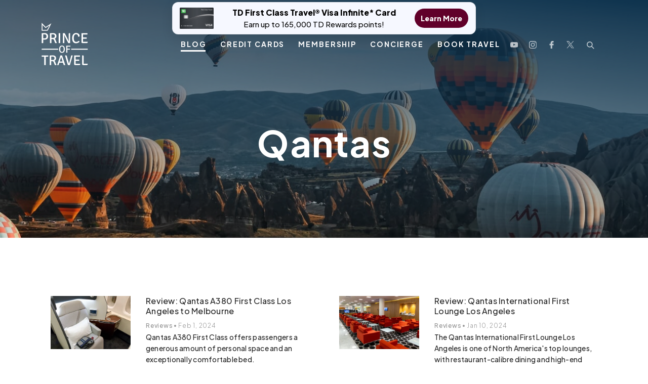

--- FILE ---
content_type: text/html; charset=UTF-8
request_url: https://princeoftravel.com/tag/qantas/
body_size: 25479
content:
<!doctype html>
<html lang="en-CA">

<head>

    <link rel="icon" href="https://princeoftravel.com/wp-content/uploads/2023/06/cropped-cropped-Crowndesign3.png" type="image/x-icon">

    <meta charset="UTF-8">
<script type="text/javascript">
/* <![CDATA[ */
var gform;gform||(document.addEventListener("gform_main_scripts_loaded",function(){gform.scriptsLoaded=!0}),document.addEventListener("gform/theme/scripts_loaded",function(){gform.themeScriptsLoaded=!0}),window.addEventListener("DOMContentLoaded",function(){gform.domLoaded=!0}),gform={domLoaded:!1,scriptsLoaded:!1,themeScriptsLoaded:!1,isFormEditor:()=>"function"==typeof InitializeEditor,callIfLoaded:function(o){return!(!gform.domLoaded||!gform.scriptsLoaded||!gform.themeScriptsLoaded&&!gform.isFormEditor()||(gform.isFormEditor()&&console.warn("The use of gform.initializeOnLoaded() is deprecated in the form editor context and will be removed in Gravity Forms 3.1."),o(),0))},initializeOnLoaded:function(o){gform.callIfLoaded(o)||(document.addEventListener("gform_main_scripts_loaded",()=>{gform.scriptsLoaded=!0,gform.callIfLoaded(o)}),document.addEventListener("gform/theme/scripts_loaded",()=>{gform.themeScriptsLoaded=!0,gform.callIfLoaded(o)}),window.addEventListener("DOMContentLoaded",()=>{gform.domLoaded=!0,gform.callIfLoaded(o)}))},hooks:{action:{},filter:{}},addAction:function(o,r,e,t){gform.addHook("action",o,r,e,t)},addFilter:function(o,r,e,t){gform.addHook("filter",o,r,e,t)},doAction:function(o){gform.doHook("action",o,arguments)},applyFilters:function(o){return gform.doHook("filter",o,arguments)},removeAction:function(o,r){gform.removeHook("action",o,r)},removeFilter:function(o,r,e){gform.removeHook("filter",o,r,e)},addHook:function(o,r,e,t,n){null==gform.hooks[o][r]&&(gform.hooks[o][r]=[]);var d=gform.hooks[o][r];null==n&&(n=r+"_"+d.length),gform.hooks[o][r].push({tag:n,callable:e,priority:t=null==t?10:t})},doHook:function(r,o,e){var t;if(e=Array.prototype.slice.call(e,1),null!=gform.hooks[r][o]&&((o=gform.hooks[r][o]).sort(function(o,r){return o.priority-r.priority}),o.forEach(function(o){"function"!=typeof(t=o.callable)&&(t=window[t]),"action"==r?t.apply(null,e):e[0]=t.apply(null,e)})),"filter"==r)return e[0]},removeHook:function(o,r,t,n){var e;null!=gform.hooks[o][r]&&(e=(e=gform.hooks[o][r]).filter(function(o,r,e){return!!(null!=n&&n!=o.tag||null!=t&&t!=o.priority)}),gform.hooks[o][r]=e)}});
/* ]]> */
</script>

    <meta name="theme-color" content="#61002A" />
    <meta name="viewport" content="width=device-width, initial-scale=1" />
    <link rel="profile" href="https://gmpg.org/xfn/11">
    <!-- <link rel="stylesheet" type="text/css" href="https://stackpath.bootstrapcdn.com/font-awesome/4.7.0/css/font-awesome.min.css" /> -->
            <title>Qantas Archives | Prince of Travel</title>
    
    <link rel="preload" href="https://princeoftravel.com/wp-content/themes/dstheme/assets/fonts/webfonts/fa-light-300.woff2" as="font" type="font/woff2" crossorigin>
    <link rel="preload" href="https://princeoftravel.com/wp-content/themes/dstheme/assets/fonts/Soleil-Light.ttf" as="font" type="font/ttf" crossorigin>
    <link rel="preload" href="https://princeoftravel.com/wp-content/themes/dstheme/assets/fonts/Soleil-Regular.ttf" as="font" type="font/ttf" crossorigin>
    <link rel="preload" href="https://princeoftravel.com/wp-content/themes/dstheme/assets/fonts/Soleil-Bold.ttf" as="font" type="font/ttf" crossorigin>
    <link rel="preload" href="https://princeoftravel.com/wp-content/themes/dstheme/assets/fonts/webfonts/fa-light-300.woff2" as="font" type="font/woff2" crossorigin>
    <link rel="preload" href="https://princeoftravel.com/wp-content/themes/dstheme/assets/fonts/SoleilSb.ttf" as="font" type="font/ttf" crossorigin>
    <link rel="preload" href="https://princeoftravel.com/wp-content/themes/dstheme/assets/fonts/SoleilXb.ttf" as="font" type="font/ttf" crossorigin>
    <meta name='robots' content='noindex, follow' />
	<style>img:is([sizes="auto" i], [sizes^="auto," i]) { contain-intrinsic-size: 3000px 1500px }</style>
	<link rel="preload" as="image" href="https://princeoftravel.com/wp-content/uploads/2025/01/LufthansaFirstClass_PrinceofTravel_HorizontalPhotos-3742-jpg.webp" type="image/webp">

	<!-- This site is optimized with the Yoast SEO plugin v26.7 - https://yoast.com/wordpress/plugins/seo/ -->
	<title>Qantas Archives | Prince of Travel</title>
	<meta property="og:locale" content="en_US" />
	<meta property="og:type" content="article" />
	<meta property="og:title" content="Qantas Archives | Prince of Travel" />
	<meta property="og:url" content="https://princeoftravel.com/tag/qantas/" />
	<meta property="og:site_name" content="Prince of Travel" />
	<meta name="twitter:card" content="summary_large_image" />
	<meta name="twitter:site" content="@princeof_travel" />
	<script type="application/ld+json" class="yoast-schema-graph">{"@context":"https://schema.org","@graph":[{"@type":"CollectionPage","@id":"https://princeoftravel.com/tag/qantas/","url":"https://princeoftravel.com/tag/qantas/","name":"Qantas Archives | Prince of Travel","isPartOf":{"@id":"https://princeoftravel.com/#website"},"primaryImageOfPage":{"@id":"https://princeoftravel.com/tag/qantas/#primaryimage"},"image":{"@id":"https://princeoftravel.com/tag/qantas/#primaryimage"},"thumbnailUrl":"https://princeoftravel.com/wp-content/uploads/2024/01/Qantas-First-Class-23-scaled.webp","breadcrumb":{"@id":"https://princeoftravel.com/tag/qantas/#breadcrumb"},"inLanguage":"en-CA"},{"@type":"ImageObject","inLanguage":"en-CA","@id":"https://princeoftravel.com/tag/qantas/#primaryimage","url":"https://princeoftravel.com/wp-content/uploads/2024/01/Qantas-First-Class-23-scaled.webp","contentUrl":"https://princeoftravel.com/wp-content/uploads/2024/01/Qantas-First-Class-23-scaled.webp","width":2560,"height":1706,"caption":"Qantas A380 First Class – Seat"},{"@type":"BreadcrumbList","@id":"https://princeoftravel.com/tag/qantas/#breadcrumb","itemListElement":[{"@type":"ListItem","position":1,"name":"Home","item":"https://princeoftravel.com/"},{"@type":"ListItem","position":2,"name":"Qantas"}]},{"@type":"WebSite","@id":"https://princeoftravel.com/#website","url":"https://princeoftravel.com/","name":"Prince of Travel","description":"","publisher":{"@id":"https://princeoftravel.com/#organization"},"potentialAction":[{"@type":"SearchAction","target":{"@type":"EntryPoint","urlTemplate":"https://princeoftravel.com/?s={search_term_string}"},"query-input":{"@type":"PropertyValueSpecification","valueRequired":true,"valueName":"search_term_string"}}],"inLanguage":"en-CA"},{"@type":"Organization","@id":"https://princeoftravel.com/#organization","name":"Prince of Travel","url":"https://princeoftravel.com/","logo":{"@type":"ImageObject","inLanguage":"en-CA","@id":"https://princeoftravel.com/#/schema/logo/image/","url":"https://princeoftravel.com/wp-content/uploads/2020/07/headerlogo.png","contentUrl":"https://princeoftravel.com/wp-content/uploads/2020/07/headerlogo.png","width":118,"height":108,"caption":"Prince of Travel"},"image":{"@id":"https://princeoftravel.com/#/schema/logo/image/"},"sameAs":["https://www.facebook.com/princeoftravel/","https://x.com/princeof_travel","https://www.instagram.com/princeoftravel/","https://www.youtube.com/princeoftravel"]}]}</script>
	<!-- / Yoast SEO plugin. -->


<link rel='dns-prefetch' href='//static.klaviyo.com' />
<link rel='dns-prefetch' href='//scripts.mediavine.com' />
<link rel='dns-prefetch' href='//cdnjs.cloudflare.com' />
<link rel='dns-prefetch' href='//www.googletagmanager.com' />
<link rel="alternate" type="application/rss+xml" title="Prince of Travel &raquo; Feed" href="https://princeoftravel.com/feed/" />
<link rel="alternate" type="application/rss+xml" title="Prince of Travel &raquo; Comments Feed" href="https://princeoftravel.com/comments/feed/" />
<link rel="alternate" type="application/rss+xml" title="Prince of Travel &raquo; Qantas Tag Feed" href="https://princeoftravel.com/tag/qantas/feed/" />
<link rel='stylesheet' id='wp-block-library-css' href='https://princeoftravel.com/wp-includes/css/dist/block-library/style.min.css?ver=6.8.3' type='text/css' media='all' />
<style id='classic-theme-styles-inline-css' type='text/css'>
/*! This file is auto-generated */
.wp-block-button__link{color:#fff;background-color:#32373c;border-radius:9999px;box-shadow:none;text-decoration:none;padding:calc(.667em + 2px) calc(1.333em + 2px);font-size:1.125em}.wp-block-file__button{background:#32373c;color:#fff;text-decoration:none}
</style>
<style id='create-block-convertcalculator-style-inline-css' type='text/css'>
/*!***********************************************************************************************************************************************************************************************************************************************************************************!*\
  !*** css ../../node_modules/css-loader/dist/cjs.js??ruleSet[1].rules[4].use[1]!../../node_modules/postcss-loader/dist/cjs.js??ruleSet[1].rules[4].use[2]!../../node_modules/@wordpress/scripts/node_modules/sass-loader/dist/cjs.js??ruleSet[1].rules[4].use[3]!./src/style.scss ***!
  \***********************************************************************************************************************************************************************************************************************************************************************************/
/**
 * The following styles get applied both on the front of your site
 * and in the editor.
 *
 * Replace them with your own styles or remove the file completely.
 */

/*# sourceMappingURL=style-index.css.map*/
</style>
<style id='galleryberg-gallery-style-inline-css' type='text/css'>
.galleryberg-gallery-container{overflow:hidden}.galleryberg-gallery-container.alignleft,.galleryberg-gallery-container.alignright{max-width:var(--wp--style--global--content-size,420px)!important}.galleryberg-gallery-container figure.galleryberg-image{align-self:inherit}.galleryberg-gallery-container figure.galleryberg-image>a,.galleryberg-gallery-container figure.galleryberg-image>div:not(.components-drop-zone){display:flex;flex-direction:column;height:100%;width:100%}.galleryberg-gallery-container figure.galleryberg-image a,.galleryberg-gallery-container figure.galleryberg-image img{flex:1 0 0%;height:100%;-o-object-fit:cover;object-fit:cover;width:100%}.galleryberg-gallery-container.layout-square,.galleryberg-gallery-container.layout-tiles{display:grid;gap:16px}.galleryberg-gallery-container.layout-tiles>figure.galleryberg-image{width:100%}.galleryberg-gallery-container.layout-masonry{-moz-column-gap:16px;column-gap:16px;display:block}.galleryberg-gallery-container.layout-masonry>figure.galleryberg-image{display:inline-block;margin-bottom:16px;width:100%}.galleryberg-gallery-container.layout-justified{align-items:stretch;display:flex;flex-wrap:wrap;gap:8px}.galleryberg-gallery-container.layout-justified>figure.galleryberg-image{flex:1 1 auto;margin:0;width:auto!important}.galleryberg-gallery-container.layout-justified>figure.galleryberg-image img{display:block;height:100%;-o-object-fit:cover;object-fit:cover;width:100%}.galleryberg-gallery-container.layout-square>figure.galleryberg-image,.galleryberg-gallery-container.layout-square>figure.galleryberg-image img{aspect-ratio:1/1;height:auto;-o-object-fit:cover;object-fit:cover;width:100%}

</style>
<style id='galleryberg-image-style-inline-css' type='text/css'>
.wp-block-galleryberg-image{line-height:1;margin:0;overflow:visible;position:relative}.wp-block-galleryberg-image.galleryberg-image-center{margin-right:auto}.wp-block-galleryberg-image.galleryberg-image-center,.wp-block-galleryberg-image.galleryberg-image-right{margin-left:auto;width:-moz-fit-content;width:fit-content}.wp-block-galleryberg-image figcaption{margin-top:.5em}.wp-block-galleryberg-image figcaption.caption-type-below{margin-top:.5em;position:relative}.wp-block-galleryberg-image figcaption.caption-type-full-overlay{align-items:center;background-color:rgba(0,0,0,.5);bottom:0;color:#fff;display:flex;justify-content:center;left:0;margin:0;padding:1em;position:absolute;right:0;text-align:center;top:0}.wp-block-galleryberg-image figcaption.caption-type-full-overlay.caption-align-top-center,.wp-block-galleryberg-image figcaption.caption-type-full-overlay.caption-align-top-left,.wp-block-galleryberg-image figcaption.caption-type-full-overlay.caption-align-top-right{align-items:flex-start}.wp-block-galleryberg-image figcaption.caption-type-full-overlay.caption-align-bottom-center,.wp-block-galleryberg-image figcaption.caption-type-full-overlay.caption-align-bottom-left,.wp-block-galleryberg-image figcaption.caption-type-full-overlay.caption-align-bottom-right{align-items:flex-end}.wp-block-galleryberg-image figcaption.caption-type-full-overlay.caption-align-bottom-left,.wp-block-galleryberg-image figcaption.caption-type-full-overlay.caption-align-center-left,.wp-block-galleryberg-image figcaption.caption-type-full-overlay.caption-align-top-left{justify-content:flex-start;text-align:left}.wp-block-galleryberg-image figcaption.caption-type-full-overlay.caption-align-bottom-right,.wp-block-galleryberg-image figcaption.caption-type-full-overlay.caption-align-center-right,.wp-block-galleryberg-image figcaption.caption-type-full-overlay.caption-align-top-right{justify-content:flex-end;text-align:right}.wp-block-galleryberg-image figcaption.caption-type-full-overlay.caption-align-bottom-center,.wp-block-galleryberg-image figcaption.caption-type-full-overlay.caption-align-center-center,.wp-block-galleryberg-image figcaption.caption-type-full-overlay.caption-align-top-center{justify-content:center;text-align:center}.wp-block-galleryberg-image figcaption.caption-type-bar-overlay{background-color:rgba(0,0,0,.7);bottom:0;color:#fff;left:0;margin:0;padding:.75em 1em;position:absolute;right:0}.wp-block-galleryberg-image figcaption.caption-type-bar-overlay.caption-align-top-center,.wp-block-galleryberg-image figcaption.caption-type-bar-overlay.caption-align-top-left,.wp-block-galleryberg-image figcaption.caption-type-bar-overlay.caption-align-top-right{bottom:auto;top:0}.wp-block-galleryberg-image figcaption.caption-type-bar-overlay.caption-align-center-center,.wp-block-galleryberg-image figcaption.caption-type-bar-overlay.caption-align-center-left,.wp-block-galleryberg-image figcaption.caption-type-bar-overlay.caption-align-center-right{bottom:auto;top:50%;transform:translateY(-50%)}.wp-block-galleryberg-image figcaption.caption-type-bar-overlay.caption-align-bottom-left,.wp-block-galleryberg-image figcaption.caption-type-bar-overlay.caption-align-center-left,.wp-block-galleryberg-image figcaption.caption-type-bar-overlay.caption-align-top-left{text-align:left}.wp-block-galleryberg-image figcaption.caption-type-bar-overlay.caption-align-bottom-center,.wp-block-galleryberg-image figcaption.caption-type-bar-overlay.caption-align-center-center,.wp-block-galleryberg-image figcaption.caption-type-bar-overlay.caption-align-top-center{text-align:center}.wp-block-galleryberg-image figcaption.caption-type-bar-overlay.caption-align-bottom-right,.wp-block-galleryberg-image figcaption.caption-type-bar-overlay.caption-align-center-right,.wp-block-galleryberg-image figcaption.caption-type-bar-overlay.caption-align-top-right{text-align:right}.wp-block-galleryberg-image figcaption.caption-visibility-show-on-hover{opacity:0;transition:opacity .3s ease}.wp-block-galleryberg-image figcaption.caption-visibility-hide-on-hover{opacity:1;transition:opacity .3s ease}.wp-block-galleryberg-image:hover figcaption.caption-visibility-show-on-hover{opacity:1}.wp-block-galleryberg-image:hover figcaption.caption-visibility-hide-on-hover{opacity:0}.wp-block-galleryberg-image img{box-sizing:border-box}.wp-block-galleryberg-image.has-hover-effect{overflow:hidden}.wp-block-galleryberg-image.has-hover-effect img{transition:transform .3s ease}.wp-block-galleryberg-image.has-hover-effect.hover-zoom-in:hover img,.wp-block-galleryberg-image.has-hover-effect.hover-zoom-out img{transform:scale(1.1)}.wp-block-galleryberg-image.has-hover-effect.hover-zoom-out:hover img{transform:scale(1)}.wp-block-galleryberg-image.is-selected .components-placeholder.has-illustration{border-radius:2px;box-shadow:inset 0 0 0 1px #1e1e1e}.wp-block-galleryberg-image.is-selected .components-placeholder.has-illustration:before{opacity:0}.wp-block-galleryberg-image.is-selected .components-placeholder__illustration{display:none}.galleryberg-width-height-control{display:flex;gap:10px;grid-column:1/-1}.galleryberg-custom-border-radius-control .components-base-control__label{display:none}

</style>
<link rel='stylesheet' id='ultimate_blocks-cgb-style-css-css' href='https://princeoftravel.com/wp-content/plugins/ultimate-blocks/dist/blocks.style.build.css?ver=3.4.7' type='text/css' media='all' />
<style id='global-styles-inline-css' type='text/css'>
:root{--wp--preset--aspect-ratio--square: 1;--wp--preset--aspect-ratio--4-3: 4/3;--wp--preset--aspect-ratio--3-4: 3/4;--wp--preset--aspect-ratio--3-2: 3/2;--wp--preset--aspect-ratio--2-3: 2/3;--wp--preset--aspect-ratio--16-9: 16/9;--wp--preset--aspect-ratio--9-16: 9/16;--wp--preset--color--black: #000000;--wp--preset--color--cyan-bluish-gray: #abb8c3;--wp--preset--color--white: #ffffff;--wp--preset--color--pale-pink: #f78da7;--wp--preset--color--vivid-red: #cf2e2e;--wp--preset--color--luminous-vivid-orange: #ff6900;--wp--preset--color--luminous-vivid-amber: #fcb900;--wp--preset--color--light-green-cyan: #7bdcb5;--wp--preset--color--vivid-green-cyan: #00d084;--wp--preset--color--pale-cyan-blue: #8ed1fc;--wp--preset--color--vivid-cyan-blue: #0693e3;--wp--preset--color--vivid-purple: #9b51e0;--wp--preset--gradient--vivid-cyan-blue-to-vivid-purple: linear-gradient(135deg,rgba(6,147,227,1) 0%,rgb(155,81,224) 100%);--wp--preset--gradient--light-green-cyan-to-vivid-green-cyan: linear-gradient(135deg,rgb(122,220,180) 0%,rgb(0,208,130) 100%);--wp--preset--gradient--luminous-vivid-amber-to-luminous-vivid-orange: linear-gradient(135deg,rgba(252,185,0,1) 0%,rgba(255,105,0,1) 100%);--wp--preset--gradient--luminous-vivid-orange-to-vivid-red: linear-gradient(135deg,rgba(255,105,0,1) 0%,rgb(207,46,46) 100%);--wp--preset--gradient--very-light-gray-to-cyan-bluish-gray: linear-gradient(135deg,rgb(238,238,238) 0%,rgb(169,184,195) 100%);--wp--preset--gradient--cool-to-warm-spectrum: linear-gradient(135deg,rgb(74,234,220) 0%,rgb(151,120,209) 20%,rgb(207,42,186) 40%,rgb(238,44,130) 60%,rgb(251,105,98) 80%,rgb(254,248,76) 100%);--wp--preset--gradient--blush-light-purple: linear-gradient(135deg,rgb(255,206,236) 0%,rgb(152,150,240) 100%);--wp--preset--gradient--blush-bordeaux: linear-gradient(135deg,rgb(254,205,165) 0%,rgb(254,45,45) 50%,rgb(107,0,62) 100%);--wp--preset--gradient--luminous-dusk: linear-gradient(135deg,rgb(255,203,112) 0%,rgb(199,81,192) 50%,rgb(65,88,208) 100%);--wp--preset--gradient--pale-ocean: linear-gradient(135deg,rgb(255,245,203) 0%,rgb(182,227,212) 50%,rgb(51,167,181) 100%);--wp--preset--gradient--electric-grass: linear-gradient(135deg,rgb(202,248,128) 0%,rgb(113,206,126) 100%);--wp--preset--gradient--midnight: linear-gradient(135deg,rgb(2,3,129) 0%,rgb(40,116,252) 100%);--wp--preset--font-size--small: 13px;--wp--preset--font-size--medium: 20px;--wp--preset--font-size--large: 36px;--wp--preset--font-size--x-large: 42px;--wp--preset--spacing--20: 0.44rem;--wp--preset--spacing--30: 0.67rem;--wp--preset--spacing--40: 1rem;--wp--preset--spacing--50: 1.5rem;--wp--preset--spacing--60: 2.25rem;--wp--preset--spacing--70: 3.38rem;--wp--preset--spacing--80: 5.06rem;--wp--preset--shadow--natural: 6px 6px 9px rgba(0, 0, 0, 0.2);--wp--preset--shadow--deep: 12px 12px 50px rgba(0, 0, 0, 0.4);--wp--preset--shadow--sharp: 6px 6px 0px rgba(0, 0, 0, 0.2);--wp--preset--shadow--outlined: 6px 6px 0px -3px rgba(255, 255, 255, 1), 6px 6px rgba(0, 0, 0, 1);--wp--preset--shadow--crisp: 6px 6px 0px rgba(0, 0, 0, 1);}:where(.is-layout-flex){gap: 0.5em;}:where(.is-layout-grid){gap: 0.5em;}body .is-layout-flex{display: flex;}.is-layout-flex{flex-wrap: wrap;align-items: center;}.is-layout-flex > :is(*, div){margin: 0;}body .is-layout-grid{display: grid;}.is-layout-grid > :is(*, div){margin: 0;}:where(.wp-block-columns.is-layout-flex){gap: 2em;}:where(.wp-block-columns.is-layout-grid){gap: 2em;}:where(.wp-block-post-template.is-layout-flex){gap: 1.25em;}:where(.wp-block-post-template.is-layout-grid){gap: 1.25em;}.has-black-color{color: var(--wp--preset--color--black) !important;}.has-cyan-bluish-gray-color{color: var(--wp--preset--color--cyan-bluish-gray) !important;}.has-white-color{color: var(--wp--preset--color--white) !important;}.has-pale-pink-color{color: var(--wp--preset--color--pale-pink) !important;}.has-vivid-red-color{color: var(--wp--preset--color--vivid-red) !important;}.has-luminous-vivid-orange-color{color: var(--wp--preset--color--luminous-vivid-orange) !important;}.has-luminous-vivid-amber-color{color: var(--wp--preset--color--luminous-vivid-amber) !important;}.has-light-green-cyan-color{color: var(--wp--preset--color--light-green-cyan) !important;}.has-vivid-green-cyan-color{color: var(--wp--preset--color--vivid-green-cyan) !important;}.has-pale-cyan-blue-color{color: var(--wp--preset--color--pale-cyan-blue) !important;}.has-vivid-cyan-blue-color{color: var(--wp--preset--color--vivid-cyan-blue) !important;}.has-vivid-purple-color{color: var(--wp--preset--color--vivid-purple) !important;}.has-black-background-color{background-color: var(--wp--preset--color--black) !important;}.has-cyan-bluish-gray-background-color{background-color: var(--wp--preset--color--cyan-bluish-gray) !important;}.has-white-background-color{background-color: var(--wp--preset--color--white) !important;}.has-pale-pink-background-color{background-color: var(--wp--preset--color--pale-pink) !important;}.has-vivid-red-background-color{background-color: var(--wp--preset--color--vivid-red) !important;}.has-luminous-vivid-orange-background-color{background-color: var(--wp--preset--color--luminous-vivid-orange) !important;}.has-luminous-vivid-amber-background-color{background-color: var(--wp--preset--color--luminous-vivid-amber) !important;}.has-light-green-cyan-background-color{background-color: var(--wp--preset--color--light-green-cyan) !important;}.has-vivid-green-cyan-background-color{background-color: var(--wp--preset--color--vivid-green-cyan) !important;}.has-pale-cyan-blue-background-color{background-color: var(--wp--preset--color--pale-cyan-blue) !important;}.has-vivid-cyan-blue-background-color{background-color: var(--wp--preset--color--vivid-cyan-blue) !important;}.has-vivid-purple-background-color{background-color: var(--wp--preset--color--vivid-purple) !important;}.has-black-border-color{border-color: var(--wp--preset--color--black) !important;}.has-cyan-bluish-gray-border-color{border-color: var(--wp--preset--color--cyan-bluish-gray) !important;}.has-white-border-color{border-color: var(--wp--preset--color--white) !important;}.has-pale-pink-border-color{border-color: var(--wp--preset--color--pale-pink) !important;}.has-vivid-red-border-color{border-color: var(--wp--preset--color--vivid-red) !important;}.has-luminous-vivid-orange-border-color{border-color: var(--wp--preset--color--luminous-vivid-orange) !important;}.has-luminous-vivid-amber-border-color{border-color: var(--wp--preset--color--luminous-vivid-amber) !important;}.has-light-green-cyan-border-color{border-color: var(--wp--preset--color--light-green-cyan) !important;}.has-vivid-green-cyan-border-color{border-color: var(--wp--preset--color--vivid-green-cyan) !important;}.has-pale-cyan-blue-border-color{border-color: var(--wp--preset--color--pale-cyan-blue) !important;}.has-vivid-cyan-blue-border-color{border-color: var(--wp--preset--color--vivid-cyan-blue) !important;}.has-vivid-purple-border-color{border-color: var(--wp--preset--color--vivid-purple) !important;}.has-vivid-cyan-blue-to-vivid-purple-gradient-background{background: var(--wp--preset--gradient--vivid-cyan-blue-to-vivid-purple) !important;}.has-light-green-cyan-to-vivid-green-cyan-gradient-background{background: var(--wp--preset--gradient--light-green-cyan-to-vivid-green-cyan) !important;}.has-luminous-vivid-amber-to-luminous-vivid-orange-gradient-background{background: var(--wp--preset--gradient--luminous-vivid-amber-to-luminous-vivid-orange) !important;}.has-luminous-vivid-orange-to-vivid-red-gradient-background{background: var(--wp--preset--gradient--luminous-vivid-orange-to-vivid-red) !important;}.has-very-light-gray-to-cyan-bluish-gray-gradient-background{background: var(--wp--preset--gradient--very-light-gray-to-cyan-bluish-gray) !important;}.has-cool-to-warm-spectrum-gradient-background{background: var(--wp--preset--gradient--cool-to-warm-spectrum) !important;}.has-blush-light-purple-gradient-background{background: var(--wp--preset--gradient--blush-light-purple) !important;}.has-blush-bordeaux-gradient-background{background: var(--wp--preset--gradient--blush-bordeaux) !important;}.has-luminous-dusk-gradient-background{background: var(--wp--preset--gradient--luminous-dusk) !important;}.has-pale-ocean-gradient-background{background: var(--wp--preset--gradient--pale-ocean) !important;}.has-electric-grass-gradient-background{background: var(--wp--preset--gradient--electric-grass) !important;}.has-midnight-gradient-background{background: var(--wp--preset--gradient--midnight) !important;}.has-small-font-size{font-size: var(--wp--preset--font-size--small) !important;}.has-medium-font-size{font-size: var(--wp--preset--font-size--medium) !important;}.has-large-font-size{font-size: var(--wp--preset--font-size--large) !important;}.has-x-large-font-size{font-size: var(--wp--preset--font-size--x-large) !important;}
:where(.wp-block-post-template.is-layout-flex){gap: 1.25em;}:where(.wp-block-post-template.is-layout-grid){gap: 1.25em;}
:where(.wp-block-columns.is-layout-flex){gap: 2em;}:where(.wp-block-columns.is-layout-grid){gap: 2em;}
:root :where(.wp-block-pullquote){font-size: 1.5em;line-height: 1.6;}
</style>
<link rel='stylesheet' id='simple-banner-style-css' href='https://princeoftravel.com/wp-content/plugins/simple-banner/simple-banner.css?ver=3.1.2' type='text/css' media='all' />
<link rel='stylesheet' id='ub-extension-style-css-css' href='https://princeoftravel.com/wp-content/plugins/ultimate-blocks/src/extensions/style.css?ver=6.8.3' type='text/css' media='all' />
<link rel='stylesheet' id='base-styles-css' href='https://princeoftravel.com/wp-content/themes/dstheme/assets/styles.min.css' type='text/css' media='all' />
<link rel='stylesheet' id='base-styles-new-css' href='https://princeoftravel.com/wp-content/themes/dstheme/assets/ds-styles.css?ver=1754121965' type='text/css' media='all' />
<script type="text/javascript" async="async" fetchpriority="high" data-noptimize="1" data-cfasync="false" src="https://scripts.mediavine.com/tags/prince-of-travel.js?ver=6.8.3" id="mv-script-wrapper-js"></script>
<script type="text/javascript" src="https://princeoftravel.com/wp-includes/js/jquery/jquery.min.js?ver=3.7.1" id="jquery-core-js"></script>
<script type="text/javascript" src="https://princeoftravel.com/wp-includes/js/jquery/jquery-migrate.min.js?ver=3.4.1" id="jquery-migrate-js"></script>
<script type="text/javascript" id="simple-banner-script-js-before">
/* <![CDATA[ */
const simpleBannerScriptParams = {"pro_version_enabled":"","debug_mode":"","id":161538,"version":"3.1.2","banner_params":[{"hide_simple_banner":"no","simple_banner_prepend_element":"body","simple_banner_position":"","header_margin":"","header_padding":"","wp_body_open_enabled":"","wp_body_open":true,"simple_banner_z_index":"","simple_banner_text":"<a href=\"https:\/\/princeoftravel.com\/credit-cards\/td-first-class-travel-visa-infinite-card\/\" target=\"_blank\" rel=\"noopener\" class=\"sb-pill\">  <span class=\"sb-pill__img\">    <img src=\"https:\/\/princeoftravel.com\/wp-content\/uploads\/2022\/10\/FirstClassTravel_Oct2022.png\" alt=\"TD First Class Travel\" loading=\"eager\">  <\/span>  <span class=\"sb-pill__text\">    <span class=\"sb-pill__title\">TD First Class Travel\u00ae Visa Infinite* Card<\/span>    <span class=\"sb-pill__sub\">Earn up to 165,000 TD Rewards points!<\/span>  <\/span>  <span class=\"sb-pill__cta\">Learn More<\/span><\/a>","disabled_on_current_page":false,"disabled_pages_array":[],"is_current_page_a_post":true,"disabled_on_posts":"","simple_banner_disabled_page_paths":"","simple_banner_font_size":"","simple_banner_color":"","simple_banner_text_color":"","simple_banner_link_color":"","simple_banner_close_color":"","simple_banner_custom_css":"","simple_banner_scrolling_custom_css":"","simple_banner_text_custom_css":"","simple_banner_button_css":"","site_custom_css":"","keep_site_custom_css":"","site_custom_js":"","keep_site_custom_js":"","close_button_enabled":"","close_button_expiration":"","close_button_cookie_set":false,"current_date":{"date":"2026-01-18 17:51:35.116802","timezone_type":3,"timezone":"UTC"},"start_date":{"date":"2026-01-18 17:51:35.116811","timezone_type":3,"timezone":"UTC"},"end_date":{"date":"2026-01-18 17:51:35.116817","timezone_type":3,"timezone":"UTC"},"simple_banner_start_after_date":"","simple_banner_remove_after_date":"","simple_banner_insert_inside_element":""}]}
/* ]]> */
</script>
<script type="text/javascript" src="https://princeoftravel.com/wp-content/plugins/simple-banner/simple-banner.js?ver=3.1.2" id="simple-banner-script-js"></script>

<!-- Google tag (gtag.js) snippet added by Site Kit -->
<!-- Google Analytics snippet added by Site Kit -->
<script type="text/javascript" src="https://www.googletagmanager.com/gtag/js?id=GT-KFHLF4H7" id="google_gtagjs-js" async></script>
<script type="text/javascript" id="google_gtagjs-js-after">
/* <![CDATA[ */
window.dataLayer = window.dataLayer || [];function gtag(){dataLayer.push(arguments);}
gtag("set","linker",{"domains":["princeoftravel.com"]});
gtag("js", new Date());
gtag("set", "developer_id.dZTNiMT", true);
gtag("config", "GT-KFHLF4H7");
 window._googlesitekit = window._googlesitekit || {}; window._googlesitekit.throttledEvents = []; window._googlesitekit.gtagEvent = (name, data) => { var key = JSON.stringify( { name, data } ); if ( !! window._googlesitekit.throttledEvents[ key ] ) { return; } window._googlesitekit.throttledEvents[ key ] = true; setTimeout( () => { delete window._googlesitekit.throttledEvents[ key ]; }, 5 ); gtag( "event", name, { ...data, event_source: "site-kit" } ); }; 
/* ]]> */
</script>
<link rel="https://api.w.org/" href="https://princeoftravel.com/wp-json/" /><link rel="alternate" title="JSON" type="application/json" href="https://princeoftravel.com/wp-json/wp/v2/tags/458" /><link rel="EditURI" type="application/rsd+xml" title="RSD" href="https://princeoftravel.com/xmlrpc.php?rsd" />
<meta name="generator" content="WordPress 6.8.3" />
<meta name="generator" content="Site Kit by Google 1.170.0" /><!-- Google Tag Manager -->
<script>(function(w,d,s,l,i){w[l]=w[l]||[];w[l].push({'gtm.start':
new Date().getTime(),event:'gtm.js'});var f=d.getElementsByTagName(s)[0],
j=d.createElement(s),dl=l!='dataLayer'?'&l='+l:'';j.async=true;j.src=
'https://www.googletagmanager.com/gtm.js?id='+i+dl;f.parentNode.insertBefore(j,f);
})(window,document,'script','dataLayer','GTM-KZDW88X');</script>
<!-- End Google Tag Manager --><style id="simple-banner-background-color" type="text/css">.simple-banner{background: #024985;}</style><style id="simple-banner-text-color" type="text/css">.simple-banner .simple-banner-text{color: #ffffff;}</style><style id="simple-banner-link-color" type="text/css">.simple-banner .simple-banner-text a{color:#f16521;}</style><style id="simple-banner-z-index" type="text/css">.simple-banner{z-index: 99999;}</style><style id="simple-banner-site-custom-css-dummy" type="text/css"></style><script id="simple-banner-site-custom-js-dummy" type="text/javascript"></script><link rel="preload" href="https://wct-1.com/wct.js?type=session" as="script"><script type="text/javascript" data-ezscrex="false" async>(function(w, c, t, u) {
    w._wct = w._wct || {}; w._wct = u;
    var s = c.createElement(t);
    s.type = 'text/javascript'; s.async = true; s.src = 'https://wct-1.com/wct.js?type=session';
    var r = c.getElementsByTagName(t)[0];
    r.parentNode.insertBefore(s, r);
}(window, document, 'script', {
    'uid' : 'f1oVH2',
    'redirect_through' : 'https://princeoftravel.com/go',
    'proxy' : 'https://wct-1.com',
    'auto_tagging' : true
}));</script><!-- site-navigation-element Schema optimized by Schema Pro --><script type="application/ld+json">{"@context":"https:\/\/schema.org","@graph":[{"@context":"https:\/\/schema.org","@type":"SiteNavigationElement","id":"site-navigation","name":"Blog","url":"https:\/\/princeoftravel.com\/blog\/"},{"@context":"https:\/\/schema.org","@type":"SiteNavigationElement","id":"site-navigation","name":"Credit Cards","url":"https:\/\/princeoftravel.com\/credit-cards\/"},{"@context":"https:\/\/schema.org","@type":"SiteNavigationElement","id":"site-navigation","name":"Membership","url":"https:\/\/membership.princeoftravel.com"},{"@context":"https:\/\/schema.org","@type":"SiteNavigationElement","id":"site-navigation","name":"Concierge","url":"https:\/\/concierge.princeoftravel.com"},{"@context":"https:\/\/schema.org","@type":"SiteNavigationElement","id":"site-navigation","name":"Book Travel","url":"https:\/\/princecollection.com"}]}</script><!-- / site-navigation-element Schema optimized by Schema Pro --><!-- breadcrumb Schema optimized by Schema Pro --><script type="application/ld+json">{"@context":"https:\/\/schema.org","@type":"BreadcrumbList","itemListElement":[{"@type":"ListItem","position":1,"item":{"@id":"https:\/\/princeoftravel.com\/","name":"Home"}},{"@type":"ListItem","position":2,"item":{"@id":"https:\/\/princeoftravel.com\/tag\/qantas\/","name":"Qantas"}}]}</script><!-- / breadcrumb Schema optimized by Schema Pro --><meta name="google-site-verification" content="plx8ROqqRr2gNsdn2a-L-H4UueI7MH7BggAVjtKuyCU"><style type="text/css">.recentcomments a{display:inline !important;padding:0 !important;margin:0 !important;}</style>			<style id="wpsp-style-frontend"></style>
			<link rel="icon" href="https://princeoftravel.com/wp-content/uploads/2023/06/cropped-cropped-Crowndesign3-32x32.png" sizes="32x32" />
<link rel="icon" href="https://princeoftravel.com/wp-content/uploads/2023/06/cropped-cropped-Crowndesign3-192x192.png" sizes="192x192" />
<link rel="apple-touch-icon" href="https://princeoftravel.com/wp-content/uploads/2023/06/cropped-cropped-Crowndesign3-180x180.png" />
<meta name="msapplication-TileImage" content="https://princeoftravel.com/wp-content/uploads/2023/06/cropped-cropped-Crowndesign3-270x270.png" />
		<style type="text/css" id="wp-custom-css">
			.wptb-table-container .wptb-row:first-child .wptb-text-container * {
    color: #fff;
}

prince-comments-main , 
.comments-area, .single-credit-cards .comments-area {
	display:none !important;
}

.sidebar-recent-discussion  {display:none !important;}

.border.py-2.pl-2.pr-2.rounded {
    display: none !important;
}

@media only screen and (max-width: 359px) {

.point-content-area > .container {

   padding-left: 10px !important;

   padding-right: 10px !important;

}

}

.flourish-credit {
    display: none !important;
} /* Hides the Flourish table footer from displaying on the page */

.Outline__BadgeLink-sc-974dcf92-3 {
  display: none !important;
}

/* Below CSS Overrides added by NC WP */

/* Site-Wide Header Navbar */
header nav.main-navigation .menu-header-menu-container ul.menu li.menu-item, header nav.main-navigation .menu-header-menu-container ul.menu li.menu-item a {
	font-weight: 700 !important;
}

/* Archive Headings H1 & H2 */
body.archive h1, body.archive h2, body.blog h1, body.blog h2 {
	font-weight: 700 !important;
}

/* All Posts Headings */
body.single h1, body.single .content-main h2 {
	font-weight: 700 !important;
}

/* Homepage: Hero H1 */
body.home .page-banner-content .page-banner-text h1 {
	font-weight: 700 !important;
}

/* Homepage: Pill Buttons */
body.home .container .slick-list .slick-track li a {
	font-weight: 700 !important;
}

/* Homepage: New Article Card Titles */
body.home section.pot-home-post-areas .whats-new-post .whats-new-post-content h5, body.home section.pot-home-post-areas .whats-new-post .whats-new-post-content h5 a {
	font-weight: 700 !important;
}

/* Homepage: "Become a Member" */
body.home section.membership-main .container h2.sec-ttl {
	font-weight: 700 !important;
}

/* Homepage: "Top Offers" */
body.home section.home-top-offers .container h2.sec-ttl {
	font-weight: 700 !important;
}

/* Homepage: "What are points worth?" */
body.home section.monthly-valuation-main .point-worth h4 {
	font-weight: 700 !important;
}

/*Homepage: Points valuations */
body.home .point-list-main .point-block h4 {
	font-weight: 700 !important;
}

/* Homepage: "New to travelling the world on points?" */
body.home section.best-card-point-section .best-card-left h4 {
	font-weight: 700 !important;
}

/* Browser Width Check */
@media (min-width: 576px) {
	/* Homepage: Meet Ricky Layout */
	body.home section.meet-ricky-main .meet-ricky-outer .meet-ricky-inner {
		max-width: 40% !important;
	}
}

/* Homepage: "Become a Concierge Client" */
body.home section.meet-ricky-main .meet-ricky-inner h4 {
	font-weight: 700 !important;
}

/* Site-Wide Footer: Widget Titles */
footer.footer-main .footer-menu-block h4 {
	font-weight: 700 !important;
}

.single-post .pc-share-post {
	margin-top: 20px;
}

.potbox .potbox-caption-wrapper {
	padding: 10px 0 0;
}

.content-main h3 {
	font-weight: 700;
}

#site-header .member-login .user-login {
  display: none;
}

.potbox.cc-multi tr th,
.potbox.cc-multi tr .cc-multi--value{
	font-weight: 700;
}

.sticky-card.rbc {
	/*display: none;*/
}

.potbox-content p a,
.potbox-content li a {
	border-bottom: 2px solid rgba(97,0,42,.15);
	color: #000;
	font-weight: 700;
	text-decoration: none;
	transition: all .3s;
}

.potbox-content p a:hover,
.potbox-content li a:hover {
	border-bottom-color: rgba(97,0,42,.5);
}

@media (max-width: 767px) {
	.best-card-point-section {
		background: #0d324d;
		margin: auto;
		padding: 15px;
	}
	.best-card-right {
		margin-top: 0;
		padding: 0;
	}
}

/* Simple Banner Plugin Customization Code Begins */

/* === Simple Banner — consolidated styles === */

/* Position the wrapper fixed, transparent, with breathing room around the pill */
:root { --promo-top: 12px; } /* change this if you ever want the whole pill lower */

.simple-banner{
  position: fixed !important;
  /*top: var(--promo-top, 12px) !important;*/
	top: -8px;
  left: 0; right: 0;
  z-index: 9999;
  background: transparent !important;
  border: 0 !important;
  padding: 12px 0 !important;          /* space above & below the pill */
  pointer-events: none;                /* wrapper doesn't block clicks */
  transition: opacity .25s ease, transform .25s ease;
}

/* keep plugin’s inner container lean */
.simple-banner-text{ padding: 0 !important; }

/* (optional) fade/slide class you may toggle in future */
.simple-banner.is-hidden{ opacity:0; transform: translateY(-10px); pointer-events:none; }
@media (prefers-reduced-motion: reduce){ .simple-banner{ transition: none; } }

/* The pill itself */
.simple-banner-text .sb-pill{
  pointer-events: auto;                /* clickable again */
  display: flex; align-items: center; gap: 14px;
  text-decoration: none; color: #000;

  background: #f6f8ff;
  border: 1px solid rgba(0,0,0,.08);
  border-radius: 12px;
  box-shadow: 0 8px 22px rgba(0,0,0,.10);

  padding: 10px 14px;                 /* keep thickness the same */
  max-width: 600px;
  margin: 0 auto;                      /* centered; no vertical shift */
	flex-flow: wrap;
  justify-content: space-between;
  align-items: center;
}

/* Image sizing */
.simple-banner-text .sb-pill__img img{
  height: 42px; width: auto; object-fit: contain; display: block;
}

/* Text styling */
.simple-banner-text .sb-pill__text{ display:flex; flex-direction:column; line-height:1.2; }
.simple-banner-text .sb-pill__title{ font-weight: 800; font-size: 16px; color:#000;display: inline; }
.simple-banner-text .sb-pill__sub{ font-size: 15px; color:#000; opacity:.95;display: inline; margin-top: 5px;}

/* CTA button — wine maroon */
.simple-banner-text .sb-pill__cta{
  /*margin-left: auto; */
  display: inline-block;
  padding: 8px 12px;
  border-radius: 999px;
  background: #61002A; color: #fff; font-weight: 800; white-space: nowrap;
}

/* Admin bar offsets when logged in */
.admin-bar .simple-banner { top: calc(var(--promo-top, 12px) + 32px) !important; }
@media (max-width: 782px){
  .admin-bar .simple-banner { top: calc(var(--promo-top, 12px) + 46px) !important; }
}

/* Mobile tweaks */
@media (max-width: 1189px) {
	.simple-banner-text .sb-pill {
		/*max-width: calc(100% - 30px);*/
		max-width: 600px;
    flex-direction: row;
	}
}

@media (max-width: 1023px) {
	
	header#site-header.has-simple-banner {
		top: 75px;
	}
	
	header#site-header.has-simple-banner + #site-content section#page-banner .page-banner-content {
		padding-top: 85px;
	}
	
	.simple-banner {
		top: 0;
	}
	
	.simple-banner-text {
		top: 0;
	}
	.simple-banner-text .sb-pill{
    max-width: 600px;
  }
	.simple-banner-text .sb-pill__sub {
		text-align: center;
	}
}

@media (max-width: 720px){
  /*.simple-banner-text .sb-pill{
    max-width: 92vw; gap: 10px; padding: 8px 10px;
  }*/
	.simple-banner-text .sb-pill{
    max-width: calc(100% - 30px);
  }
  .simple-banner-text .sb-pill__img img{
		height: 34px;
	}
  .simple-banner-text .sb-pill__title{
		/*font-size: 15px;*/
		font-size: 11px;
	}
  .simple-banner-text .sb-pill__sub {
		/*font-size: 13px;*/
		font-size: 10px;
	}
  .simple-banner-text .sb-pill__cta {
		padding: 6px 10px;
		font-size: 10px;
	}
}

@media (max-width: 420px){
	.simple-banner-text .sb-pill {
		padding: 6px;
		max-width: calc(100% - 10px);
	}
	.simple-banner-text .sb-pill__img img {
		height: 32px;
	}
	.simple-banner-text .sb-pill__title{
		font-size: 9px;
	}
	.simple-banner-text .sb-pill__sub {
		font-size: 8px;
	}
	.simple-banner-text .sb-pill__cta {
		font-size: 8px;
		padding: 5px;
    border-radius: 10px;
	}
}

/* === End Simple Banner === */

/**/

/** OCT 14 2025 **/

.page-banner-content .button-fine-print,
.point-content-area .button-fine-print {
	position: relative;
}

@media (max-width: 767px) {
	.point-consult .page-banner-content {
		padding-bottom: 130px;
	}
	.page-banner-content .button-fine-print,
	.point-content-area .button-fine-print {
		max-width: 100%;
		width: 100%;
		text-align: center;
	}
	
	.pc-card-left .btn-default {
		bottom: unset; 
		position: relative;
	}
	
	.page-banner-content .button-fine-print {
		position: absolute;
		bottom: 0;
		text-align: center;
		max-width: 100%;
		width: 100%;
		left: 0;
	}
	
}
	

.page-banner-content .button-fine-print p.fine-print,
.point-content-area .button-fine-print p.fine-print {
	max-width: 190px; 
	text-align: center; 
	font-size: 12px;
	margin: 0;
	margin-top: 5px;
}


@media (max-width: 767px) {
	.page-banner-content .button-fine-print p.fine-print,
	.point-content-area .button-fine-print p.fine-print {
		max-width: 100%;
		width: 100%;
	}
}

.point-content-area .button-fine-print p.fine-print {
	display: block;
	margin: auto;
	margin-top: 5px;
}
.page-banner-content .button-fine-print p.fine-print a,
.point-content-area .button-fine-print p.fine-print a {
	color: #fff;
	text-decoration: underline;
	border-bottom: none;
}
.potbox .button-fine-print p.fine-print a,
.potbox-btns .button-fine-print p.fine-print a {
	color: #272727;
	border-bottom: none;
}

.page-banner-content .button-fine-print p.fine-print a:hover,
.point-content-area .button-fine-print p.fine-print a:hover,
.potbox-btns .button-fine-print p.fine-print a:hover {
	border-bottom: none;
	border-bottom-color: transparent;
}

/* Only on post ID 182464 */
body.postid-182464 .content-byline-date {
  font-size: 0 !important;      /* hides the original text, keeps the element */
  line-height: 0 !important;
}

/* Replace with new visible date */
body.postid-182464 .content-byline-date::after {
  content: "January 11, 2026";
  font-size: 18px;              /* adjust if needed */
  line-height: 1.2;
  display: inline-block;
}



		</style>
		<meta name="generator" content="WP Rocket 3.20.3" data-wpr-features="wpr_image_dimensions wpr_preload_links wpr_host_fonts_locally wpr_desktop" /></head>

<body class="archive tag tag-qantas tag-458 wp-theme-dstheme main-transparent-header wp-schema-pro-2.10.5 hfeed">
        <div data-rocket-location-hash="5bc3fe7da8fa4388b70c28d7c914343e" class="pr-site-wrap">
                <header data-rocket-location-hash="0cd497473bc8104449d9419b1e01f70e" id="site-header" class="with_banner">
            <div data-rocket-location-hash="40f22408a88335a0945fffe944caafc3" class="container">
                <div class="site-logo">
                    <a href="https://princeoftravel.com/">
                                                                                    <img width="184" height="168" loading="eager" fetchpriority="high" decoding="auto" src="https://princeoftravel.com/wp-content/uploads/2020/07/logo.png" alt="Prince of Travel Logo" class="main-logo">
                                                                                                        <img width="118" height="108" loading="eager" fetchpriority="high" decoding="auto" src="https://princeoftravel.com/wp-content/uploads/2020/07/headerlogo.png" alt="" class="stick-logo">
                                            </a>
                </div>
                <div class="header-right-main">
                    <nav id="site-navigation" class="main-navigation">
                        <div class="menu-header-menu-container"><ul id="primary-menu" class="menu"><li id="menu-item-1485" class="menu-item menu-item-type-post_type menu-item-object-page current_page_parent menu-item-1485 current-menu-item"><a href="https://princeoftravel.com/blog/">Blog</a></li>
<li id="menu-item-1035" class="menu-item menu-item-type-custom menu-item-object-custom menu-item-1035"><a href="https://princeoftravel.com/credit-cards/">Credit Cards</a></li>
<li id="menu-item-177878" class="menu-item menu-item-type-custom menu-item-object-custom menu-item-177878"><a href="https://membership.princeoftravel.com">Membership</a></li>
<li id="menu-item-177879" class="menu-item menu-item-type-custom menu-item-object-custom menu-item-177879"><a href="https://concierge.princeoftravel.com">Concierge</a></li>
<li id="menu-item-177891" class="menu-item menu-item-type-custom menu-item-object-custom menu-item-177891"><a href="https://princecollection.com">Book Travel</a></li>
</ul></div>                    </nav>
                    <div class="site-socials">
                        <ul>
                                                            <li>
                                    <a aria-label="open youtube channel" href="https://www.youtube.com/princeoftravel" target="_blank">
                                        <img width="15" height="21" loading="lazy" fetchpriority="low" decoding="async" src="https://princeoftravel.com/wp-content/uploads/2020/02/menu-icon-youtube-red.svg" alt="YouTube icon" />
                                    </a>
                                </li>
                                                                                        <li>
                                    <a aria-label="open instagram profile" href="https://www.instagram.com/princeoftravel/" target="_blank">
                                        <img width="15" height="21" loading="lazy" fetchpriority="low" decoding="async" src="https://princeoftravel.com/wp-content/uploads/2020/02/menu-icon-instagram-red.svg" alt="Instagram icon" />
                                    </a>
                                </li>
                                                                                        <li>
                                    <a aria-label="open facebook profile" href="https://www.facebook.com/princeoftravel/" target="_blank">
                                        <img width="96" height="96" loading="lazy" fetchpriority="low" decoding="async" src="https://princeoftravel.com/wp-content/uploads/2020/01/facebook-1.svg" alt="Facebook Logo" />
                                    </a>
                                </li>
                                                                                        <li>
                                    <a aria-label="open twitter profile" href="https://x.com/princeoftravel" target="_blank">
                                        <img width="72" height="74" loading="lazy" fetchpriority="low" decoding="async" src="https://princeoftravel.com/wp-content/uploads/2025/04/x-logo-pot.svg" alt="" />
                                    </a>
                                </li>
                                                    </ul>
                    </div>

                    <div class="header-search">
                        <a id="header-search-icon">
                            <img width="18" height="18" loading="lazy" fetchpriority="low" decoding="async" src="https://princeoftravel.com/wp-content/themes/dstheme/assets/images/red-search.svg" alt="" title="">
                        </a>
                    </div>

                                    </div>

                <div class="mobile-menu-nav-container">
                    <div class="member-login member-login-mobile freedmem">
                                                    <a href="/login" class="user-login">
                                <img width="15" height="16" loading="lazy" fetchpriority="low" decoding="async" src="https://princeoftravel.com/wp-content/themes/dstheme/assets/images/user-red.svg" alt="user-icon">
                            </a>
                                            </div>
                    <div class="mobile-menu-icon">
                        <a href="#!" aria-label="open menu"><img width="22" height="17" loading="lazy" fetchpriority="low" decoding="async" src="https://princeoftravel.com/wp-content/themes/dstheme/assets/images/mobile-menu.svg" class="svg" alt="" /></a>
                    </div>
                </div>

                <div class="moble-menu-container">
                    <div class="mobile-header">
                        <div class="site-logo">
                            <a href="https://princeoftravel.com/">
                                                                    <img width="184" height="168" loading="eager" fetchpriority="high" decoding="auto" src="https://princeoftravel.com/wp-content/uploads/2020/07/logo.png" alt="Prince of Travel Logo" class="main-logo">
                                                            </a>
                        </div>
                        <a href="#" class="mobile-close" aria-label="close menu"><img width="44" height="44" loading="lazy" fetchpriority="low" decoding="async" src="https://princeoftravel.com/wp-content/themes/dstheme/assets/images/close.png" alt="" /></a>
                    </div>
                    <div class="mobile-outer-main">
                        <div class="mobile-navigation">
                            <div class="menu-header-menu-container"><ul id="primary-menu" class="menu"><li class="menu-item menu-item-type-post_type menu-item-object-page current_page_parent menu-item-1485 current-menu-item"><a href="https://princeoftravel.com/blog/">Blog</a></li>
<li class="menu-item menu-item-type-custom menu-item-object-custom menu-item-1035"><a href="https://princeoftravel.com/credit-cards/">Credit Cards</a></li>
<li class="menu-item menu-item-type-custom menu-item-object-custom menu-item-177878"><a href="https://membership.princeoftravel.com">Membership</a></li>
<li class="menu-item menu-item-type-custom menu-item-object-custom menu-item-177879"><a href="https://concierge.princeoftravel.com">Concierge</a></li>
<li class="menu-item menu-item-type-custom menu-item-object-custom menu-item-177891"><a href="https://princecollection.com">Book Travel</a></li>
</ul></div>                        </div>
                        <div class="mobile-search">
                            <form method="get" id="searchform" action="https://princeoftravel.com/">
                                <input type="text" class="field" name="s" id="s" placeholder="Search" />
                            </form>
                        </div>
                        <div class="site-socials">
                            <ul>
                                                                    <li>
                                        <a aria-label="open youtube channel" href="https://www.youtube.com/princeoftravel" target="_blank">
                                            <img width="15" height="21" loading="lazy" fetchpriority="low" decoding="async" src="https://princeoftravel.com/wp-content/uploads/2020/02/menu-icon-youtube-red.svg" alt="YouTube icon">
                                        </a>
                                    </li>
                                                                                                    <li>
                                        <a aria-label="open instagram profile" href="https://www.instagram.com/princeoftravel/" target="_blank">
                                            <img width="15" height="21" loading="lazy" fetchpriority="low" decoding="async" src="https://princeoftravel.com/wp-content/uploads/2020/02/menu-icon-instagram-red.svg" alt="Instagram icon">
                                        </a>
                                    </li>
                                                                                                    <li>
                                        <a aria-label="open facebook profile" href="https://www.facebook.com/princeoftravel/" target="_blank">
                                            <img width="96" height="96" loading="lazy" fetchpriority="low" decoding="async" src="https://princeoftravel.com/wp-content/uploads/2020/01/facebook-1.svg" alt="Facebook Logo">
                                        </a>
                                    </li>
                                                                                                    <li>
                                        <a aria-label="open twitter profile" href="https://x.com/princeoftravel" target="_blank">
                                            <img width="72" height="74" loading="lazy" fetchpriority="low" decoding="async" src="https://princeoftravel.com/wp-content/uploads/2025/04/x-logo-pot.svg" alt="">
                                        </a>
                                    </li>
                                                            </ul>
                        </div>
                    </div>
                </div>
            </div>

            <div data-rocket-location-hash="3945b07d6b6f97348050d3639b5977f0" class="header-search-panel">
                <div class="container">
                    <div class="hsp-left">
                        <i class="fal fa-search"></i>
                        <form method="get" id="searchform" action="https://princeoftravel.com/">
                            <input type="text" class="field" name="s" id="s" placeholder="Search" />
                        </form>
                    </div>
                    <div class="hsp-right">
                        <a href="javascript:void(0);"><i class="fal fa-times"></i></a>
                    </div>
                </div>
            </div>


        </header><!-- #masthead -->

                    <div data-rocket-location-hash="c57db6b16f425d6c330af0b9da85640f" id="site-content">
            <div data-rocket-location-hash="bbf2f3a199e0a3c246c4dd727344c325" id="site-content">
<section class="blog-banner-main" style="background-image: url('https://princeoftravel.com/wp-content/themes/dstheme/assets/images/blog-bg.jpg');">
    <h1 class="">Qantas</h1>
</section>
<div class="blog-filter-main" style="padding-top: 100px;">
<div class="container">
                        <div class="row">
                                    <div class="col-sm-6">
                        <div class="prc-blog-list-main">
                            <div class="prc-image">
                                <a href="https://princeoftravel.com/reviews/qantas-a380-first-class-los-angeles-to-melbourne/">
                                    <img width="400" height="265" src="https://princeoftravel.com/wp-content/uploads/2024/01/Qantas-First-Class-23-400x265.webp" class="attachment-blogpage-thumb size-blogpage-thumb wp-post-image" alt="" decoding="async" fetchpriority="high" srcset="https://princeoftravel.com/wp-content/uploads/2024/01/Qantas-First-Class-23-400x265.webp 400w, https://princeoftravel.com/wp-content/uploads/2024/01/Qantas-First-Class-23-300x200.webp 300w, https://princeoftravel.com/wp-content/uploads/2024/01/Qantas-First-Class-23-150x100.webp 150w" sizes="(max-width: 400px) 100vw, 400px" />                                </a>
                            </div>
                            <div class="prc-content">
                                <h6><a href="https://princeoftravel.com/reviews/qantas-a380-first-class-los-angeles-to-melbourne/">Review: Qantas A380 First Class Los Angeles to Melbourne</a></h6>
                                <span> <a href="https://princeoftravel.com/reviews/" title="Reviews">Reviews</a> <i class="fa fa-circle" aria-hidden="true"></i> Feb 1, 2024</span>
                                <p>Qantas A380 First Class offers passengers a generous amount of personal space and an exceptionally comfortable bed.                                </p>
                                <a href="https://princeoftravel.com/reviews/qantas-a380-first-class-los-angeles-to-melbourne/" class="view-all">Read more&nbsp;<i class="far fa-angle-right"></i></a>
                            </div>
                        </div>
                    </div>
                                    <div class="col-sm-6">
                        <div class="prc-blog-list-main">
                            <div class="prc-image">
                                <a href="https://princeoftravel.com/reviews/qantas-international-first-lounge-los-angeles/">
                                    <img width="400" height="265" src="https://princeoftravel.com/wp-content/uploads/2024/01/Qantas-First-Class-Lounge-Los-Angeles-6-400x265.webp" class="attachment-blogpage-thumb size-blogpage-thumb wp-post-image" alt="" decoding="async" srcset="https://princeoftravel.com/wp-content/uploads/2024/01/Qantas-First-Class-Lounge-Los-Angeles-6-400x265.webp 400w, https://princeoftravel.com/wp-content/uploads/2024/01/Qantas-First-Class-Lounge-Los-Angeles-6-300x200.webp 300w, https://princeoftravel.com/wp-content/uploads/2024/01/Qantas-First-Class-Lounge-Los-Angeles-6-150x100.webp 150w" sizes="(max-width: 400px) 100vw, 400px" />                                </a>
                            </div>
                            <div class="prc-content">
                                <h6><a href="https://princeoftravel.com/reviews/qantas-international-first-lounge-los-angeles/">Review: Qantas International First Lounge Los Angeles</a></h6>
                                <span> <a href="https://princeoftravel.com/reviews/" title="Reviews">Reviews</a> <i class="fa fa-circle" aria-hidden="true"></i> Jan 10, 2024</span>
                                <p>The Qantas International First Lounge Los Angeles is one of North America's top lounges, with restaurant-calibre dining and high-end furniture.                                </p>
                                <a href="https://princeoftravel.com/reviews/qantas-international-first-lounge-los-angeles/" class="view-all">Read more&nbsp;<i class="far fa-angle-right"></i></a>
                            </div>
                        </div>
                    </div>
                                    <div class="col-sm-6">
                        <div class="prc-blog-list-main">
                            <div class="prc-image">
                                <a href="https://princeoftravel.com/reviews/qantas-business-class-perth-melbourne/">
                                    <img width="400" height="265" src="https://princeoftravel.com/wp-content/uploads/2020/02/Qantas-A330-Business-Class-13-400x265.jpg" class="attachment-blogpage-thumb size-blogpage-thumb wp-post-image" alt="Qantas A330 Business Class 13" decoding="async" srcset="https://princeoftravel.com/wp-content/uploads/2020/02/Qantas-A330-Business-Class-13-400x265.jpg 400w, https://princeoftravel.com/wp-content/uploads/2020/02/Qantas-A330-Business-Class-13-300x200.jpg 300w" sizes="(max-width: 400px) 100vw, 400px" />                                </a>
                            </div>
                            <div class="prc-content">
                                <h6><a href="https://princeoftravel.com/reviews/qantas-business-class-perth-melbourne/">Review: Qantas Business Class Perth to Melbourne</a></h6>
                                <span> <a href="https://princeoftravel.com/reviews/" title="Reviews">Reviews</a> <i class="fa fa-circle" aria-hidden="true"></i> Feb 6, 2020</span>
                                <p>Find out what the seat, food, and service was like on a Qantas intra-Australia flight onboard the Airbus A330-200, which...                                </p>
                                <a href="https://princeoftravel.com/reviews/qantas-business-class-perth-melbourne/" class="view-all">Read more&nbsp;<i class="far fa-angle-right"></i></a>
                            </div>
                        </div>
                    </div>
                                    <div class="col-sm-6">
                        <div class="prc-blog-list-main">
                            <div class="prc-image">
                                <a href="https://princeoftravel.com/guides/14-premium-products-im-looking-forward-to-flying/">
                                    <img width="400" height="265" src="https://princeoftravel.com/wp-content/uploads/2019/10/UAPolarisCabinwithPillows-400x265.jpg" class="attachment-blogpage-thumb size-blogpage-thumb wp-post-image" alt="UAPolarisCabinwithPillows" decoding="async" srcset="https://princeoftravel.com/wp-content/uploads/2019/10/UAPolarisCabinwithPillows-400x265.jpg 400w, https://princeoftravel.com/wp-content/uploads/2019/10/UAPolarisCabinwithPillows-300x200.jpg 300w, https://princeoftravel.com/wp-content/uploads/2019/10/UAPolarisCabinwithPillows-1024x682.jpg 1024w" sizes="(max-width: 400px) 100vw, 400px" />                                </a>
                            </div>
                            <div class="prc-content">
                                <h6><a href="https://princeoftravel.com/guides/14-premium-products-im-looking-forward-to-flying/">14 Premium Products I&#8217;m Looking Forward to Flying</a></h6>
                                <span> <a href="https://princeoftravel.com/guides/" title="Guides">Guides</a> <i class="fa fa-circle" aria-hidden="true"></i> Oct 30, 2019</span>
                                <p>Here’s a preview of 14 new premium airline products that I’ll be trying out over the next six months or...                                </p>
                                <a href="https://princeoftravel.com/guides/14-premium-products-im-looking-forward-to-flying/" class="view-all">Read more&nbsp;<i class="far fa-angle-right"></i></a>
                            </div>
                        </div>
                    </div>
                            </div>
            
</div>
</div>

<section class="news-letter-block">
    <div class="container" style="background-image: url(https://princeoftravel.com/wp-content/uploads/2020/02/stay-top-res.png);" >
        <div class="news-letter-image">
            <img width="499" height="318" loading="lazy" fetchpriority="low" decoding="async" src="https://princeoftravel.com/wp-content/uploads/2020/02/stay-top-res.png" alt="" title="">
        </div>
        <div class="news-letter-content">
            <div class="new-content-inner">
                <h3>Ready to travel at a fraction of the price?</h3>
                <p>Follow Prince of Travel to receive our <strong>Sunday newsletter</strong> with the most current tips on travelling the world on points.</p>
                
                <div class='gf_browser_chrome gform_wrapper gform_legacy_markup_wrapper gform-theme--no-framework' data-form-theme='legacy' data-form-index='0' id='gform_wrapper_2' ><div id='gf_2' class='gform_anchor' tabindex='-1'></div><form method='post' enctype='multipart/form-data' target='gform_ajax_frame_2' id='gform_2'  action='/tag/qantas/#gf_2' data-formid='2' novalidate>
                        <div class='gform-body gform_body'><ul id='gform_fields_2' class='gform_fields top_label form_sublabel_below description_below validation_below'><li id="field_2_1" class="gfield gfield--type-email grav-text gfield_contains_required field_sublabel_below gfield--no-description field_description_below field_validation_below gfield_visibility_visible"  ><label class='gfield_label gform-field-label' for='input_2_1'>Email<span class="gfield_required"><span class="gfield_required gfield_required_asterisk">*</span></span></label><div class='ginput_container ginput_container_email'>
                            <input name='input_1' id='input_2_1' type='email' value='' class='medium' tabindex='49'  placeholder='Enter your email' aria-required="true" aria-invalid="false"  />
                        </div></li><li id="field_2_3" class="gfield gfield--type-html grav-btn gfield_html gfield_html_formatted gfield_no_follows_desc field_sublabel_below gfield--no-description field_description_below field_validation_below gfield_visibility_visible"  ><a href="javascript:void(0);" class="btn-default"><label>I'm in!</label></a></li></ul></div>
        <div class='gform-footer gform_footer top_label'> <input type='submit' id='gform_submit_button_2' class='gform_button button' onclick='gform.submission.handleButtonClick(this);' data-submission-type='submit' value='Signup' tabindex='50' /> <input type='hidden' name='gform_ajax' value='form_id=2&amp;title=&amp;description=&amp;tabindex=49&amp;theme=legacy&amp;styles=[]&amp;hash=8fba0386c94ec6a4791d09f1589e02cc' />
            <input type='hidden' class='gform_hidden' name='gform_submission_method' data-js='gform_submission_method_2' value='iframe' />
            <input type='hidden' class='gform_hidden' name='gform_theme' data-js='gform_theme_2' id='gform_theme_2' value='legacy' />
            <input type='hidden' class='gform_hidden' name='gform_style_settings' data-js='gform_style_settings_2' id='gform_style_settings_2' value='[]' />
            <input type='hidden' class='gform_hidden' name='is_submit_2' value='1' />
            <input type='hidden' class='gform_hidden' name='gform_submit' value='2' />
            
            <input type='hidden' class='gform_hidden' name='gform_unique_id' value='' />
            <input type='hidden' class='gform_hidden' name='state_2' value='WyJbXSIsImEzOTBjMDQ4MGYyZTg4MDI3YTJiN2U5NDk4ZTNiNGZjIl0=' />
            <input type='hidden' autocomplete='off' class='gform_hidden' name='gform_target_page_number_2' id='gform_target_page_number_2' value='0' />
            <input type='hidden' autocomplete='off' class='gform_hidden' name='gform_source_page_number_2' id='gform_source_page_number_2' value='1' />
            <input type='hidden' name='gform_field_values' value='' />
            
        </div>
                        <p style="display: none !important;" class="akismet-fields-container" data-prefix="ak_"><label>&#916;<textarea name="ak_hp_textarea" cols="45" rows="8" maxlength="100"></textarea></label><input type="hidden" id="ak_js_1" name="ak_js" value="46"/><script>document.getElementById( "ak_js_1" ).setAttribute( "value", ( new Date() ).getTime() );</script></p></form>
                        </div>
		                <iframe style='display:none;width:0px;height:0px;' src='about:blank' name='gform_ajax_frame_2' id='gform_ajax_frame_2' title='This iframe contains the logic required to handle Ajax powered Gravity Forms.'></iframe>
		                <script type="text/javascript">
/* <![CDATA[ */
 gform.initializeOnLoaded( function() {gformInitSpinner( 2, 'https://princeoftravel.com/wp-content/plugins/gravityforms/images/spinner.svg', true );jQuery('#gform_ajax_frame_2').on('load',function(){var contents = jQuery(this).contents().find('*').html();var is_postback = contents.indexOf('GF_AJAX_POSTBACK') >= 0;if(!is_postback){return;}var form_content = jQuery(this).contents().find('#gform_wrapper_2');var is_confirmation = jQuery(this).contents().find('#gform_confirmation_wrapper_2').length > 0;var is_redirect = contents.indexOf('gformRedirect(){') >= 0;var is_form = form_content.length > 0 && ! is_redirect && ! is_confirmation;var mt = parseInt(jQuery('html').css('margin-top'), 10) + parseInt(jQuery('body').css('margin-top'), 10) + 100;if(is_form){jQuery('#gform_wrapper_2').html(form_content.html());if(form_content.hasClass('gform_validation_error')){jQuery('#gform_wrapper_2').addClass('gform_validation_error');} else {jQuery('#gform_wrapper_2').removeClass('gform_validation_error');}setTimeout( function() { /* delay the scroll by 50 milliseconds to fix a bug in chrome */ jQuery(document).scrollTop(jQuery('#gform_wrapper_2').offset().top - mt); }, 50 );if(window['gformInitDatepicker']) {gformInitDatepicker();}if(window['gformInitPriceFields']) {gformInitPriceFields();}var current_page = jQuery('#gform_source_page_number_2').val();gformInitSpinner( 2, 'https://princeoftravel.com/wp-content/plugins/gravityforms/images/spinner.svg', true );jQuery(document).trigger('gform_page_loaded', [2, current_page]);window['gf_submitting_2'] = false;}else if(!is_redirect){var confirmation_content = jQuery(this).contents().find('.GF_AJAX_POSTBACK').html();if(!confirmation_content){confirmation_content = contents;}jQuery('#gform_wrapper_2').replaceWith(confirmation_content);jQuery(document).scrollTop(jQuery('#gf_2').offset().top - mt);jQuery(document).trigger('gform_confirmation_loaded', [2]);window['gf_submitting_2'] = false;wp.a11y.speak(jQuery('#gform_confirmation_message_2').text());}else{jQuery('#gform_2').append(contents);if(window['gformRedirect']) {gformRedirect();}}jQuery(document).trigger("gform_pre_post_render", [{ formId: "2", currentPage: "current_page", abort: function() { this.preventDefault(); } }]);        if (event && event.defaultPrevented) {                return;        }        const gformWrapperDiv = document.getElementById( "gform_wrapper_2" );        if ( gformWrapperDiv ) {            const visibilitySpan = document.createElement( "span" );            visibilitySpan.id = "gform_visibility_test_2";            gformWrapperDiv.insertAdjacentElement( "afterend", visibilitySpan );        }        const visibilityTestDiv = document.getElementById( "gform_visibility_test_2" );        let postRenderFired = false;        function triggerPostRender() {            if ( postRenderFired ) {                return;            }            postRenderFired = true;            gform.core.triggerPostRenderEvents( 2, current_page );            if ( visibilityTestDiv ) {                visibilityTestDiv.parentNode.removeChild( visibilityTestDiv );            }        }        function debounce( func, wait, immediate ) {            var timeout;            return function() {                var context = this, args = arguments;                var later = function() {                    timeout = null;                    if ( !immediate ) func.apply( context, args );                };                var callNow = immediate && !timeout;                clearTimeout( timeout );                timeout = setTimeout( later, wait );                if ( callNow ) func.apply( context, args );            };        }        const debouncedTriggerPostRender = debounce( function() {            triggerPostRender();        }, 200 );        if ( visibilityTestDiv && visibilityTestDiv.offsetParent === null ) {            const observer = new MutationObserver( ( mutations ) => {                mutations.forEach( ( mutation ) => {                    if ( mutation.type === 'attributes' && visibilityTestDiv.offsetParent !== null ) {                        debouncedTriggerPostRender();                        observer.disconnect();                    }                });            });            observer.observe( document.body, {                attributes: true,                childList: false,                subtree: true,                attributeFilter: [ 'style', 'class' ],            });        } else {            triggerPostRender();        }    } );} ); 
/* ]]> */
</script>
            </div>
        </div>
    </div>
</section>

<script>var countrylist = ['AR', 'AU', 'BO', 'BR', 'KH', 'CA', 'CN', 'CO', 'CR', 'HR', 'DK', 'EG', 'SV', 'EE', 'FJ', 'FR', 'GE', 'DE', 'GH', 'GR', 'GU', 'HK', 'hu', 'IS', 'IN', 'ID', 'IE', 'IT', 'JP', 'JO', 'KZ', 'KE', 'KI', 'MY', 'MV', 'MH', 'MX', 'FM', 'MN', 'NZ', 'NI', 'OM', 'PA', 'PH', 'PL', 'QA', 'RU', 'SA', 'SG', 'SI', 'KR', 'KN', 'SE', 'CH', 'TH', 'TR', 'AE', 'GB', 'US', 'UY', 'VN', 'ZM', 'ZW']
var countrycolor =  {"AR":"#bd8fa2","AU":"#bd8fa2","BO":"#bd8fa2","BR":"#bd8fa2","KH":"#bd8fa2","CA":"#bd8fa2","CN":"#bd8fa2","CO":"#bd8fa2","CR":"#bd8fa2","HR":"#bd8fa2","DK":"#bd8fa2","EG":"#bd8fa2","SV":"#bd8fa2","EE":"#bd8fa2","FJ":"#bd8fa2","FR":"#bd8fa2","GE":"#bd8fa2","DE":"#bd8fa2","GH":"#bd8fa2","GR":"#bd8fa2","GU":"#bd8fa2","HK":"#bd8fa2","hu":"#bd8fa2","IS":"#bd8fa2","IN":"#bd8fa2","ID":"#bd8fa2","IE":"#bd8fa2","IT":"#bd8fa2","JP":"#bd8fa2","JO":"#bd8fa2","KZ":"#bd8fa2","KE":"#bd8fa2","KI":"#bd8fa2","MY":"#bd8fa2","MV":"#bd8fa2","MH":"#bd8fa2","MX":"#bd8fa2","FM":"#bd8fa2","MN":"#bd8fa2","NZ":"#bd8fa2","NI":"#bd8fa2","OM":"#bd8fa2","PA":"#bd8fa2","PH":"#bd8fa2","PL":"#bd8fa2","QA":"#bd8fa2","RU":"#bd8fa2","SA":"#bd8fa2","SG":"#bd8fa2","SI":"#bd8fa2","KR":"#bd8fa2","KN":"#bd8fa2","SE":"#bd8fa2","CH":"#bd8fa2","TH":"#bd8fa2","TR":"#bd8fa2","AE":"#bd8fa2","GB":"#bd8fa2","US":"#bd8fa2","UY":"#bd8fa2","VN":"#bd8fa2","ZM":"#bd8fa2","ZW":"#bd8fa2"};
</script>


</div><!-- #content -->
<footer data-rocket-location-hash="9619c68bbc2d2bad16b33e799948180f" class="footer-main">
	<div class="footer-top">
		<div class="container">
			<div class="row">
				<div class="col-sm-6 col-md-6 col-lg-3">
					<div class="footer-menu-block">

						<section id="nav_menu-5" class="widget widget_nav_menu"><h4 class="">Articles</h4><div class="menu-footer-menu-column1-container"><ul id="menu-footer-menu-column1" class="menu"><li id="menu-item-127917" class="menu-item menu-item-type-taxonomy menu-item-object-category menu-item-127917"><a href="https://princeoftravel.com/news/">News</a></li>
<li id="menu-item-127916" class="menu-item menu-item-type-taxonomy menu-item-object-category menu-item-127916"><a href="https://princeoftravel.com/deals/">Deals</a></li>
<li id="menu-item-127918" class="menu-item menu-item-type-taxonomy menu-item-object-category menu-item-127918"><a href="https://princeoftravel.com/guides/">Guides</a></li>
<li id="menu-item-127921" class="menu-item menu-item-type-taxonomy menu-item-object-category menu-item-127921"><a href="https://princeoftravel.com/reviews/">Reviews</a></li>
<li id="menu-item-127919" class="menu-item menu-item-type-taxonomy menu-item-object-category menu-item-127919"><a href="https://princeoftravel.com/insights/">Insights</a></li>
</ul></div></section>
					</div>
				</div>
				<div class="col-sm-6 col-md-6 col-lg-3">
					<div class="footer-menu-block">

						<section id="nav_menu-3" class="widget widget_nav_menu"><h4 class="">Resources</h4><div class="menu-footer-menu-column2-container"><ul id="menu-footer-menu-column2" class="menu"><li id="menu-item-127922" class="menu-item menu-item-type-custom menu-item-object-custom menu-item-127922"><a href="https://princeoftravel.com/credit-cards">Credit Cards</a></li>
<li id="menu-item-127923" class="menu-item menu-item-type-post_type menu-item-object-page menu-item-127923"><a href="https://princeoftravel.com/points-programs/">Points Programs</a></li>
<li id="menu-item-127924" class="menu-item menu-item-type-custom menu-item-object-custom menu-item-127924"><a href="https://princeoftravel.com/best-credit-cards">Best Credit Cards</a></li>
<li id="menu-item-127925" class="menu-item menu-item-type-custom menu-item-object-custom menu-item-127925"><a href="https://princeoftravel.com/airlines">Airlines</a></li>
<li id="menu-item-127926" class="menu-item menu-item-type-custom menu-item-object-custom menu-item-127926"><a href="https://princeoftravel.com/hotel-programs">Hotel Programs</a></li>
<li id="menu-item-127927" class="menu-item menu-item-type-custom menu-item-object-custom menu-item-127927"><a href="https://princeoftravel.com/airports">Airports</a></li>
</ul></div></section>						</ul>
					</div>
				</div>
				<div class="col-sm-6 col-md-6 col-lg-3">
					<div class="footer-menu-block">

						<section id="nav_menu-4" class="widget widget_nav_menu"><h4 class="">Products</h4><div class="menu-footer-menu-column3-container"><ul id="menu-footer-menu-column3" class="menu"><li id="menu-item-127928" class="menu-item menu-item-type-custom menu-item-object-custom menu-item-127928"><a href="https://membership.princeoftravel.com">Membership</a></li>
<li id="menu-item-177881" class="menu-item menu-item-type-custom menu-item-object-custom menu-item-177881"><a href="https://concierge.princeoftravel.com">Concierge</a></li>
<li id="menu-item-177880" class="menu-item menu-item-type-custom menu-item-object-custom menu-item-177880"><a href="https://princecollection.com">Prince Collection</a></li>
</ul></div></section>
					</div>
				</div>
				<div class="col-sm-6 col-md-6 col-lg-3">
										<h4>Subscribe</h4>
					<p>Join our Sunday newsletter to get weekly updates delivered straight to your inbox. </p>

					<div class="klaviyo-form-TgHwje"></div>
				</div>
				<div class="col-sm-12">
					<div class="footer-note">
													<div class="footer-copy">
								<p>We may receive commission for some of the products displayed on this site. Advertisers are not responsible for any product reviews or editorial content that may appear on Prince of Travel. For up-to-date information on any advertiser product, please refer to the advertiser&#8217;s website directly.</p>
<p>This site is for information and entertainment purposes only. The owner of this site is not an investment advisor, financial planner, nor a legal or tax professional. The articles and content on this site are of a general informational nature only and should not be relied upon for individual circumstances. The content and opinions expressed on this site are provided by the authors of this site and are theirs alone. Said content and opinions are not provided by any third party mentioned on this site and have not been reviewed, approved, or otherwise endorsed by any such third parties.</p>
							</div>
											</div>
				</div>
			</div>
		</div>
	</div>
	<div class="footer-bottom">
		<div class="container">
			<div class="footer-logo">
				<a href="https://princeoftravel.com/">
											<img width="80" height="64" loading="lazy" fetchpriority="low" decoding="async" src="https://princeoftravel.com/wp-content/uploads/2020/01/footer-logo.png" alt="footer logo">
									</a>
			</div>
			<div class="footer-center-area">
				<div class="footer-menu">
					<div class="menu-footer-bottom-menu-container"><ul id="menu-footer-bottom-menu" class="menu"><li id="menu-item-178053" class="menu-item menu-item-type-custom menu-item-object-custom menu-item-178053"><a href="https://princeoftravel.com/about/">About</a></li>
<li id="menu-item-1132" class="menu-item menu-item-type-post_type menu-item-object-page menu-item-1132"><a href="https://princeoftravel.com/disclosure/">Advertising Disclosure</a></li>
<li id="menu-item-42562" class="menu-item menu-item-type-post_type menu-item-object-page menu-item-42562"><a href="https://princeoftravel.com/community-guidelines/">Community Guidelines</a></li>
<li id="menu-item-1133" class="menu-item menu-item-type-post_type menu-item-object-page menu-item-1133"><a href="https://princeoftravel.com/contact/">Contact</a></li>
<li id="menu-item-16663" class="menu-item menu-item-type-post_type menu-item-object-page menu-item-privacy-policy menu-item-16663"><a rel="privacy-policy" href="https://princeoftravel.com/privacy-policy/">Privacy Policy</a></li>
<li id="menu-item-112144" class="menu-item menu-item-type-post_type menu-item-object-page menu-item-112144"><a href="https://princeoftravel.com/sitemap/">Sitemap</a></li>
<li id="menu-item-160905" class="menu-item menu-item-type-post_type menu-item-object-page menu-item-160905"><a href="https://princeoftravel.com/terms-of-service/">Terms of Service</a></li>
</ul></div>				</div>
									<div class="footer-copy">
						© 2025 Prince of Travel. All rights reserved.					</div>
							</div>

			<div class="footer-social">
									<a aria-label="open youtube channel" href="https://www.youtube.com/princeoftravel" target="_blank">
						<img width="29" height="29" loading="lazy" fetchpriority="low" decoding="async" src="https://princeoftravel.com/wp-content/uploads/2020/02/new-youtube.svg" alt="New Youtube Logo" class="">
					</a>
													<a aria-label="open instagram profile" href="https://www.instagram.com/princeoftravel/" target="_blank">
						<img width="29" height="29" loading="lazy" fetchpriority="low" decoding="async" src="https://princeoftravel.com/wp-content/uploads/2020/02/new-insta.svg" alt="New Instagram Logo" class="">
					</a>
													<a aria-label="open facebook profile" href="https://www.facebook.com/princeoftravel/" target="_blank">
						<img width="29" height="29" loading="lazy" fetchpriority="low" decoding="async" src="https://princeoftravel.com/wp-content/uploads/2020/01/footer-facebook-logo-button.svg" alt="Facebook logo Button" class="">
					</a>
													<a aria-label="open twitter profile" href="https://x.com/princeoftravel" target="_blank">
						<img width="72" height="73" loading="lazy" fetchpriority="low" decoding="async" src="https://princeoftravel.com/wp-content/uploads/2025/04/footer-x-logo-button.svg" alt="" class="">
					</a>
				
			</div>
		</div>
	</div>
</footer>

<script type="speculationrules">
{"prefetch":[{"source":"document","where":{"and":[{"href_matches":"\/*"},{"not":{"href_matches":["\/wp-*.php","\/wp-admin\/*","\/wp-content\/uploads\/*","\/wp-content\/*","\/wp-content\/plugins\/*","\/wp-content\/themes\/dstheme\/*","\/*\\?(.+)"]}},{"not":{"selector_matches":"a[rel~=\"nofollow\"]"}},{"not":{"selector_matches":".no-prefetch, .no-prefetch a"}}]},"eagerness":"conservative"}]}
</script>
<!-- Google Tag Manager (noscript) -->
<noscript><iframe src="https://www.googletagmanager.com/ns.html?id=GTM-KZDW88X"
height="0" width="0" style="display:none;visibility:hidden"></iframe></noscript>
<!-- End Google Tag Manager (noscript) -->

<script>
(function(){
  var bar = document.querySelector('.simple-banner');
  if (!bar) return;

  var HIDE_AT = 140; // px scrolled before hiding

  function onScroll(){
    if (window.scrollY > HIDE_AT) bar.classList.add('is-hidden');
    else bar.classList.remove('is-hidden');
  }
  window.addEventListener('scroll', onScroll, {passive:true});
  window.addEventListener('load', onScroll, {passive:true});
})();
</script>
<div data-rocket-location-hash="7fe68a7650802ed30304a60b566188de" class="simple-banner simple-banner-text" style="display:none !important"></div><link rel='stylesheet' id='gforms_reset_css-css' href='https://princeoftravel.com/wp-content/plugins/gravityforms/legacy/css/formreset.min.css?ver=2.9.25' type='text/css' media='all' />
<link rel='stylesheet' id='gforms_formsmain_css-css' href='https://princeoftravel.com/wp-content/plugins/gravityforms/legacy/css/formsmain.min.css?ver=2.9.25' type='text/css' media='all' />
<link rel='stylesheet' id='gforms_ready_class_css-css' href='https://princeoftravel.com/wp-content/plugins/gravityforms/legacy/css/readyclass.min.css?ver=2.9.25' type='text/css' media='all' />
<link rel='stylesheet' id='gforms_browsers_css-css' href='https://princeoftravel.com/wp-content/plugins/gravityforms/legacy/css/browsers.min.css?ver=2.9.25' type='text/css' media='all' />
<script async src='//static.klaviyo.com/onsite/js/UKL5uG/klaviyo.js?ver=3.7.2'></script><script type="text/javascript" id="rocket-browser-checker-js-after">
/* <![CDATA[ */
"use strict";var _createClass=function(){function defineProperties(target,props){for(var i=0;i<props.length;i++){var descriptor=props[i];descriptor.enumerable=descriptor.enumerable||!1,descriptor.configurable=!0,"value"in descriptor&&(descriptor.writable=!0),Object.defineProperty(target,descriptor.key,descriptor)}}return function(Constructor,protoProps,staticProps){return protoProps&&defineProperties(Constructor.prototype,protoProps),staticProps&&defineProperties(Constructor,staticProps),Constructor}}();function _classCallCheck(instance,Constructor){if(!(instance instanceof Constructor))throw new TypeError("Cannot call a class as a function")}var RocketBrowserCompatibilityChecker=function(){function RocketBrowserCompatibilityChecker(options){_classCallCheck(this,RocketBrowserCompatibilityChecker),this.passiveSupported=!1,this._checkPassiveOption(this),this.options=!!this.passiveSupported&&options}return _createClass(RocketBrowserCompatibilityChecker,[{key:"_checkPassiveOption",value:function(self){try{var options={get passive(){return!(self.passiveSupported=!0)}};window.addEventListener("test",null,options),window.removeEventListener("test",null,options)}catch(err){self.passiveSupported=!1}}},{key:"initRequestIdleCallback",value:function(){!1 in window&&(window.requestIdleCallback=function(cb){var start=Date.now();return setTimeout(function(){cb({didTimeout:!1,timeRemaining:function(){return Math.max(0,50-(Date.now()-start))}})},1)}),!1 in window&&(window.cancelIdleCallback=function(id){return clearTimeout(id)})}},{key:"isDataSaverModeOn",value:function(){return"connection"in navigator&&!0===navigator.connection.saveData}},{key:"supportsLinkPrefetch",value:function(){var elem=document.createElement("link");return elem.relList&&elem.relList.supports&&elem.relList.supports("prefetch")&&window.IntersectionObserver&&"isIntersecting"in IntersectionObserverEntry.prototype}},{key:"isSlowConnection",value:function(){return"connection"in navigator&&"effectiveType"in navigator.connection&&("2g"===navigator.connection.effectiveType||"slow-2g"===navigator.connection.effectiveType)}}]),RocketBrowserCompatibilityChecker}();
/* ]]> */
</script>
<script type="text/javascript" id="rocket-preload-links-js-extra">
/* <![CDATA[ */
var RocketPreloadLinksConfig = {"excludeUris":"\/account\/|\/shop\/|\/apply\/|\/plastiq(.*)|\/paytm(.*)|\/stack(.*)|\/airbnb(.*)|\/expertflyer(.*)|\/travelcon(.*)|\/subscribe-youtube(.*)|\/gcr(.*)|\/rakuten(.*)|\/amexwaitlist(.*)|\/HSBC(.*)|\/Ownr(.*)|\/AviosBonus(.*)|\/HiltonBonus(.*)|\/AlaskaBonus(.*)|\/CryptoComVisa(.*)|\/Borrowell(.*)|\/CreditVerify(.*)|\/MarriottBonus(.*)|\/BookMarriott(.*)|\/marriott\/|\/TravelZoo(.*)|\/TDAeroplanCashBack(.*)|\/TDAeroplanVIPCashBack(.*)|\/CIBCAeroplanCashBack(.*)|\/CIBCAeroplanVIPCashBack(.*)|\/HyattBonus(.*)|\/Koho(.*)|\/subscribe-vlog(.*)|\/FlyingBlueBonus(.*)|\/EQBank(.*)|\/BookHilton(.*)|\/Rimowa(.*)|\/book-travel\/ccauth(.*)|\/book-travel\/insurancewaiver(.*)|\/book-travel\/travelwaiver(.*)|\/flightconnections(.*)|\/awardlogic(.*)|\/chexy(.*)|\/MarriottHomesVillas(.*)|\/awayz(.*)|\/apply\/MBNAAlaskaP(.*)|\/apply\/AmexGol(.*)|\/apply\/AmexBusinessGol(.*)|\/apply\/AmexPlatinu(.*)|\/apply\/AmexBusinessPlatinu(.*)|\/apply\/AmexBusinessEdg(.*)|\/apply\/AmexBonvoyBusines(.*)|\/apply\/AmexAirMilesPlatinu(.*)|\/apply\/BMOAirMile(.*)|\/apply\/BMOWorldElit(.*)|\/apply\/MBNABestWester(.*)|\/apply\/RBCAvio(.*)|\/apply\/AmexCobal(.*)|\/apply\/AmexCobaltT(.*)|\/apply\/CIBCAeropla(.*)|\/apply\/CIBCAventuraBusines(.*)|\/apply\/CIBCAventur(.*)|\/apply\/AmexUSBusinessSP(.*)|\/apply\/WestJetRB(.*)|\/apply\/WestJetRBC-basi(.*)|\/apply\/RBCBritishAirway(.*)|\/apply\/RBCCathayPacifi(.*)|\/apply\/HSBCWorldElit(.*)|\/apply\/ScotiaPasspor(.*)|\/apply\/TDAeropla(.*)|\/apply\/ScotiaMomentu(.*)|\/apply\/AmexUSHilto(.*)|\/apply\/AmexUSHiltonAscen(.*)|\/apply\/AmexUSHiltonSurpas(.*)|\/apply\/AmexUSHiltonAspir(.*)|\/apply\/AmexUSEveryDa(.*)|\/apply\/AmexUSEveryDayPreferre(.*)|\/apply\/AmexUSGol(.*)|\/apply\/AmexUSGree(.*)|\/apply\/AmexUSBusinessPlatinu(.*)|\/apply\/AmexUSPlatinu(.*)|\/apply\/AmexUSBonvoyBrillian(.*)|\/apply\/AmexUSHiltonBusines(.*)|\/apply\/ChaseSapphireReserv(.*)|\/apply\/ChaseInkPreferre(.*)|\/apply\/ChaseIH(.*)|\/plasti(.*)|\/payt(.*)|\/stac(.*)|\/airbn(.*)|\/expertflye(.*)|\/travelco(.*)|\/gc(.*)|\/rakute(.*)|\/apply\/BMOAirMilesWorldElite3(.*)|\/apply\/AmexUSBusinessGol(.*)|\/apply\/BMOAirMiles3(.*)|\/amexwaitlis(.*)|\/apply\/AmexUSBonvoyBusines(.*)|\/apply\/BMOeclips(.*)|\/apply\/BMOeclipseVI(.*)|\/apply\/TDAeroplanVI(.*)|\/apply\/TDAeroplanPlatinu(.*)|\/apply\/TDAeroplanBusines(.*)|\/apply\/CIBCAeroplanBusines(.*)|\/apply\/AmexAeropla(.*)|\/apply\/AmexAeroplanReserv(.*)|\/apply\/AmexAeroplanBusinessReserv(.*)|\/apply\/AmexChoic(.*)|\/HSB(.*)|\/apply\/ScotiaGoldAme(.*)|\/apply\/AmexBonvo(.*)|\/Own(.*)|\/AviosBonu(.*)|\/HiltonBonu(.*)|\/AlaskaBonu(.*)|\/FlyingBlueBonu(.*)|\/HyattBonu(.*)|\/MarriottBonu(.*)|\/TDAeroplanCashBac(.*)|\/TDAeroplanVIPCashBac(.*)|\/CIBCAeroplanCashBac(.*)|\/CIBCAeroplanVIPCashBac(.*)|\/CryptoComVis(.*)|\/apply\/CIBCAventuraVI(.*)|\/Borrowel(.*)|\/CreditVerif(.*)|\/apply\/NationalBan(.*)|\/apply\/AmexUSDeltaGol(.*)|\/apply\/AmexUSDeltaPlatinu(.*)|\/apply\/AmexUSDeltaReserv(.*)|\/apply\/AmexUSDeltaGoldBusines(.*)|\/apply\/AmexUSDeltaPlatinumBusines(.*)|\/apply\/AmexUSDeltaReserveBusines(.*)|\/BookMarriot(.*)|\/apply\/AmexAirMilesBusines(.*)|\/apply\/AmexAirMilesReserv(.*)|\/apply\/BMOAirMilesBusines(.*)|\/apply\/BMOAirMilesNoFe(.*)|\/apply\/BMOCashBac(.*)|\/apply\/BMOCashBackWorldElit(.*)|\/apply\/BMORewardsBusines(.*)|\/apply\/BMOReward(.*)|\/apply\/BrimM(.*)|\/apply\/BrimWorl(.*)|\/apply\/BrimWorldElit(.*)|\/apply\/CanadianTireWorldElit(.*)|\/apply\/CIBCAventuraNoFe(.*)|\/apply\/CIBCAventuraStudent(.*)|\/apply\/CIBCDividendNoFe(.*)|\/apply\/CIBCDividen(.*)|\/apply\/CIBCAeroplanNoFe(.*)|\/apply\/CIBCAeroplanVI(.*)|\/apply\/CIBCAventuraGol(.*)|\/apply\/DesjardinsM(.*)|\/apply\/DesjardinsVis(.*)|\/apply\/DesjardinsOdysseyGol(.*)|\/apply\/DesjardinsVI(.*)|\/apply\/DesjardinsOdysseyW(.*)|\/apply\/DesjardinsCashBackW(.*)|\/apply\/HomeTrustPreferre(.*)|\/apply\/MBNARewardsP(.*)|\/apply\/MeridianCas(.*)|\/apply\/MeridianTrave(.*)|\/apply\/PCWorldElit(.*)|\/apply\/RBCAvionBusines(.*)|\/apply\/RBCAvionVI(.*)|\/apply\/RBCCashBac(.*)|\/apply\/RBCReward(.*)|\/apply\/RBCAvionPlatinu(.*)|\/apply\/RogersWorldElit(.*)|\/apply\/ScotiaAme(.*)|\/apply\/ScotiaPassportBusines(.*)|\/apply\/ScotiaPlatinumAme(.*)|\/apply\/AmexSimplyCas(.*)|\/apply\/AmexSimplyCashPreferre(.*)|\/apply\/TangerineWorl(.*)|\/apply\/TangerineM(.*)|\/apply\/TDBusinessTrave(.*)|\/apply\/TDCashBackNoFe(.*)|\/apply\/TDCashBac(.*)|\/apply\/TDFirstClas(.*)|\/apply\/TDPlatinumTrave(.*)|\/apply\/TDReward(.*)|\/apply\/RBCAvionProm(.*)|\/TravelZo(.*)|\/apply\/TDAeroplanProm(.*)|\/apply\/ChaseHyat(.*)|\/apply\/TangerineMoneyBac(.*)|\/apply\/HSBCPlusReward(.*)|\/apply\/NeoMastercar(.*)|\/Koh(.*)|\/apply\/CIBCCostc(.*)|\/subscribe-vlo(.*)|\/apply\/HSBCTravelReward(.*)|\/apply\/CIBCDividendPlatinu(.*)|\/apply\/HSBCCashReward(.*)|\/apply\/ChaseAeropla(.*)|\/apply\/ChaseIHGBusines(.*)|\/apply\/AmexGree(.*)|\/EQBan(.*)|\/apply\/RBCCashBackW(.*)|\/apply\/SignatureRBCReward(.*)|\/apply\/AmexUSDeltaBlu(.*)|\/apply\/AmexUSBlueCas(.*)|\/apply\/AmexUSBlueCashPreferre(.*)|\/apply\/AmexUSCashMagne(.*)|\/BookHilto(.*)|\/apply\/ChaseHyattBusines(.*)|\/apply\/RBCIo(.*)|\/apply\/RBCIonPlu(.*)|\/Rimow(.*)|\/apply\/AmexUSBonvoyBev(.*)|\/apply\/NationalBankPlatinu(.*)|\/apply\/AmexCobaltC(.*)|\/apply\/AmexUSBusinessGree(.*)|\/apply\/AFKLMWorldElit(.*)|\/book-travel\/ccaut(.*)|\/book-travel\/insurancewaive(.*)|\/book-travel\/travelwaive(.*)|\/flightconnection(.*)|\/awardlogi(.*)|\/apply\/NeoTrave(.*)|\/apply\/NeoEveryda(.*)|\/apply\/NeoPremiu(.*)|\/apply\/ChaseBonvoyBoundles(.*)|\/chex(.*)|\/apply\/ChaseSapphirePreferre(.*)|\/MarriottHomesVilla(.*)|\/apply\/NeoMone(.*)|\/apply\/BMOCashBackBusines(.*)|\/apply\/EQBankCar(.*)|\/apply\/BMOAirMilesNoFeeBusines(.*)|\/apply\/BMOUSDolla(.*)|\/apply\/BiltReward(.*)|\/apply\/BMOPreferredRat(.*)|\/away(.*)|\/apply\/MBNARewardsW(.*)|\/apply\/NeoSecuredCredi(.*)|\/(?:.+\/)?feed(?:\/(?:.+\/?)?)?$|\/(?:.+\/)?embed\/|\/(index.php\/)?(.*)wp-json(\/.*|$)|\/refer\/|\/go\/|\/recommend\/|\/recommends\/","usesTrailingSlash":"1","imageExt":"jpg|jpeg|gif|png|tiff|bmp|webp|avif|pdf|doc|docx|xls|xlsx|php","fileExt":"jpg|jpeg|gif|png|tiff|bmp|webp|avif|pdf|doc|docx|xls|xlsx|php|html|htm","siteUrl":"https:\/\/princeoftravel.com","onHoverDelay":"100","rateThrottle":"3"};
/* ]]> */
</script>
<script type="text/javascript" id="rocket-preload-links-js-after">
/* <![CDATA[ */
(function() {
"use strict";var r="function"==typeof Symbol&&"symbol"==typeof Symbol.iterator?function(e){return typeof e}:function(e){return e&&"function"==typeof Symbol&&e.constructor===Symbol&&e!==Symbol.prototype?"symbol":typeof e},e=function(){function i(e,t){for(var n=0;n<t.length;n++){var i=t[n];i.enumerable=i.enumerable||!1,i.configurable=!0,"value"in i&&(i.writable=!0),Object.defineProperty(e,i.key,i)}}return function(e,t,n){return t&&i(e.prototype,t),n&&i(e,n),e}}();function i(e,t){if(!(e instanceof t))throw new TypeError("Cannot call a class as a function")}var t=function(){function n(e,t){i(this,n),this.browser=e,this.config=t,this.options=this.browser.options,this.prefetched=new Set,this.eventTime=null,this.threshold=1111,this.numOnHover=0}return e(n,[{key:"init",value:function(){!this.browser.supportsLinkPrefetch()||this.browser.isDataSaverModeOn()||this.browser.isSlowConnection()||(this.regex={excludeUris:RegExp(this.config.excludeUris,"i"),images:RegExp(".("+this.config.imageExt+")$","i"),fileExt:RegExp(".("+this.config.fileExt+")$","i")},this._initListeners(this))}},{key:"_initListeners",value:function(e){-1<this.config.onHoverDelay&&document.addEventListener("mouseover",e.listener.bind(e),e.listenerOptions),document.addEventListener("mousedown",e.listener.bind(e),e.listenerOptions),document.addEventListener("touchstart",e.listener.bind(e),e.listenerOptions)}},{key:"listener",value:function(e){var t=e.target.closest("a"),n=this._prepareUrl(t);if(null!==n)switch(e.type){case"mousedown":case"touchstart":this._addPrefetchLink(n);break;case"mouseover":this._earlyPrefetch(t,n,"mouseout")}}},{key:"_earlyPrefetch",value:function(t,e,n){var i=this,r=setTimeout(function(){if(r=null,0===i.numOnHover)setTimeout(function(){return i.numOnHover=0},1e3);else if(i.numOnHover>i.config.rateThrottle)return;i.numOnHover++,i._addPrefetchLink(e)},this.config.onHoverDelay);t.addEventListener(n,function e(){t.removeEventListener(n,e,{passive:!0}),null!==r&&(clearTimeout(r),r=null)},{passive:!0})}},{key:"_addPrefetchLink",value:function(i){return this.prefetched.add(i.href),new Promise(function(e,t){var n=document.createElement("link");n.rel="prefetch",n.href=i.href,n.onload=e,n.onerror=t,document.head.appendChild(n)}).catch(function(){})}},{key:"_prepareUrl",value:function(e){if(null===e||"object"!==(void 0===e?"undefined":r(e))||!1 in e||-1===["http:","https:"].indexOf(e.protocol))return null;var t=e.href.substring(0,this.config.siteUrl.length),n=this._getPathname(e.href,t),i={original:e.href,protocol:e.protocol,origin:t,pathname:n,href:t+n};return this._isLinkOk(i)?i:null}},{key:"_getPathname",value:function(e,t){var n=t?e.substring(this.config.siteUrl.length):e;return n.startsWith("/")||(n="/"+n),this._shouldAddTrailingSlash(n)?n+"/":n}},{key:"_shouldAddTrailingSlash",value:function(e){return this.config.usesTrailingSlash&&!e.endsWith("/")&&!this.regex.fileExt.test(e)}},{key:"_isLinkOk",value:function(e){return null!==e&&"object"===(void 0===e?"undefined":r(e))&&(!this.prefetched.has(e.href)&&e.origin===this.config.siteUrl&&-1===e.href.indexOf("?")&&-1===e.href.indexOf("#")&&!this.regex.excludeUris.test(e.href)&&!this.regex.images.test(e.href))}}],[{key:"run",value:function(){"undefined"!=typeof RocketPreloadLinksConfig&&new n(new RocketBrowserCompatibilityChecker({capture:!0,passive:!0}),RocketPreloadLinksConfig).init()}}]),n}();t.run();
}());
/* ]]> */
</script>
<script type="text/javascript" id="base-scripts-js-extra">
/* <![CDATA[ */
var data = {"ajaxurl":"https:\/\/princeoftravel.com\/wp-admin\/admin-ajax.php"};
/* ]]> */
</script>
<script type="text/javascript" src="https://princeoftravel.com/wp-content/themes/dstheme/assets/scripts.min.js" id="base-scripts-js"></script>
<script type="text/javascript" src="https://princeoftravel.com/wp-content/themes/dstheme/assets/scrollspy.js" id="scrollspy-js-js"></script>
<script type="text/javascript" src="https://princeoftravel.com/wp-content/themes/dstheme/assets/bootstrap-toc.js" id="bootstrap-toc-js"></script>
<script type="text/javascript" src="//cdnjs.cloudflare.com/ajax/libs/jqueryui-touch-punch/0.2.3/jquery.ui.touch-punch.min.js" id="customtouch-scripts-js"></script>
<script type="text/javascript" src="https://princeoftravel.com/wp-content/themes/dstheme/assets/custom.js" id="custom-scripts-js"></script>
<script type="text/javascript" id="kl-identify-browser-js-extra">
/* <![CDATA[ */
var klUser = {"current_user_email":"","commenter_email":""};
/* ]]> */
</script>
<script type="text/javascript" src="https://princeoftravel.com/wp-content/plugins/klaviyo/inc/js/kl-identify-browser.js?ver=3.7.2" id="kl-identify-browser-js"></script>
<script type="text/javascript" src="https://princeoftravel.com/wp-includes/js/dist/dom-ready.min.js?ver=f77871ff7694fffea381" id="wp-dom-ready-js"></script>
<script type="text/javascript" src="https://princeoftravel.com/wp-includes/js/dist/hooks.min.js?ver=4d63a3d491d11ffd8ac6" id="wp-hooks-js"></script>
<script type="text/javascript" src="https://princeoftravel.com/wp-includes/js/dist/i18n.min.js?ver=5e580eb46a90c2b997e6" id="wp-i18n-js"></script>
<script type="text/javascript" id="wp-i18n-js-after">
/* <![CDATA[ */
wp.i18n.setLocaleData( { 'text direction\u0004ltr': [ 'ltr' ] } );
/* ]]> */
</script>
<script type="text/javascript" id="wp-a11y-js-translations">
/* <![CDATA[ */
( function( domain, translations ) {
	var localeData = translations.locale_data[ domain ] || translations.locale_data.messages;
	localeData[""].domain = domain;
	wp.i18n.setLocaleData( localeData, domain );
} )( "default", {"translation-revision-date":"2025-11-13 14:36:03+0000","generator":"GlotPress\/4.0.3","domain":"messages","locale_data":{"messages":{"":{"domain":"messages","plural-forms":"nplurals=2; plural=n != 1;","lang":"en_CA"},"Notifications":["Notifications"]}},"comment":{"reference":"wp-includes\/js\/dist\/a11y.js"}} );
/* ]]> */
</script>
<script type="text/javascript" src="https://princeoftravel.com/wp-includes/js/dist/a11y.min.js?ver=3156534cc54473497e14" id="wp-a11y-js"></script>
<script type="text/javascript" defer='defer' src="https://princeoftravel.com/wp-content/plugins/gravityforms/js/jquery.json.min.js?ver=2.9.25" id="gform_json-js"></script>
<script type="text/javascript" id="gform_gravityforms-js-extra">
/* <![CDATA[ */
var gform_i18n = {"datepicker":{"days":{"monday":"Mo","tuesday":"Tu","wednesday":"We","thursday":"Th","friday":"Fr","saturday":"Sa","sunday":"Su"},"months":{"january":"January","february":"February","march":"March","april":"April","may":"May","june":"June","july":"July","august":"August","september":"September","october":"October","november":"November","december":"December"},"firstDay":1,"iconText":"Select date"}};
var gf_legacy_multi = [];
var gform_gravityforms = {"strings":{"invalid_file_extension":"This type of file is not allowed. Must be one of the following:","delete_file":"Delete this file","in_progress":"in progress","file_exceeds_limit":"File exceeds size limit","illegal_extension":"This type of file is not allowed.","max_reached":"Maximum number of files reached","unknown_error":"There was a problem while saving the file on the server","currently_uploading":"Please wait for the uploading to complete","cancel":"Cancel","cancel_upload":"Cancel this upload","cancelled":"Cancelled","error":"Error","message":"Message"},"vars":{"images_url":"https:\/\/princeoftravel.com\/wp-content\/plugins\/gravityforms\/images"}};
var gf_global = {"gf_currency_config":{"name":"U.S. Dollar","symbol_left":"$","symbol_right":"","symbol_padding":"","thousand_separator":",","decimal_separator":".","decimals":2,"code":"USD"},"base_url":"https:\/\/princeoftravel.com\/wp-content\/plugins\/gravityforms","number_formats":[],"spinnerUrl":"https:\/\/princeoftravel.com\/wp-content\/plugins\/gravityforms\/images\/spinner.svg","version_hash":"4f0f65debe211ebda6db66b5d53c3ea0","strings":{"newRowAdded":"New row added.","rowRemoved":"Row removed","formSaved":"The form has been saved.  The content contains the link to return and complete the form."}};
/* ]]> */
</script>
<script type="text/javascript" defer='defer' src="https://princeoftravel.com/wp-content/plugins/gravityforms/js/gravityforms.min.js?ver=2.9.25" id="gform_gravityforms-js"></script>
<script type="text/javascript" defer='defer' src="https://princeoftravel.com/wp-content/plugins/gravityforms/js/placeholders.jquery.min.js?ver=2.9.25" id="gform_placeholder-js"></script>
<script type="text/javascript" defer='defer' src="https://princeoftravel.com/wp-content/plugins/gravityforms/assets/js/dist/utils.min.js?ver=48a3755090e76a154853db28fc254681" id="gform_gravityforms_utils-js"></script>
<script type="text/javascript" defer='defer' src="https://princeoftravel.com/wp-content/plugins/gravityforms/assets/js/dist/vendor-theme.min.js?ver=4f8b3915c1c1e1a6800825abd64b03cb" id="gform_gravityforms_theme_vendors-js"></script>
<script type="text/javascript" id="gform_gravityforms_theme-js-extra">
/* <![CDATA[ */
var gform_theme_config = {"common":{"form":{"honeypot":{"version_hash":"4f0f65debe211ebda6db66b5d53c3ea0"},"ajax":{"ajaxurl":"https:\/\/princeoftravel.com\/wp-admin\/admin-ajax.php","ajax_submission_nonce":"565583fc85","i18n":{"step_announcement":"Step %1$s of %2$s, %3$s","unknown_error":"There was an unknown error processing your request. Please try again."}}}},"hmr_dev":"","public_path":"https:\/\/princeoftravel.com\/wp-content\/plugins\/gravityforms\/assets\/js\/dist\/","config_nonce":"d3020a271d"};
/* ]]> */
</script>
<script type="text/javascript" defer='defer' src="https://princeoftravel.com/wp-content/plugins/gravityforms/assets/js/dist/scripts-theme.min.js?ver=244d9e312b90e462b62b2d9b9d415753" id="gform_gravityforms_theme-js"></script>
<script defer type="text/javascript" src="https://princeoftravel.com/wp-content/plugins/akismet/_inc/akismet-frontend.js?ver=1764699369" id="akismet-frontend-js"></script>
<script type="text/javascript">
/* <![CDATA[ */
 gform.initializeOnLoaded( function() { jQuery(document).on('gform_post_render', function(event, formId, currentPage){if(formId == 2) {if(typeof Placeholders != 'undefined'){
                        Placeholders.enable();
                    }} } );jQuery(document).on('gform_post_conditional_logic', function(event, formId, fields, isInit){} ) } ); 
/* ]]> */
</script>
<script type="text/javascript">
/* <![CDATA[ */
 gform.initializeOnLoaded( function() {jQuery(document).trigger("gform_pre_post_render", [{ formId: "2", currentPage: "1", abort: function() { this.preventDefault(); } }]);        if (event && event.defaultPrevented) {                return;        }        const gformWrapperDiv = document.getElementById( "gform_wrapper_2" );        if ( gformWrapperDiv ) {            const visibilitySpan = document.createElement( "span" );            visibilitySpan.id = "gform_visibility_test_2";            gformWrapperDiv.insertAdjacentElement( "afterend", visibilitySpan );        }        const visibilityTestDiv = document.getElementById( "gform_visibility_test_2" );        let postRenderFired = false;        function triggerPostRender() {            if ( postRenderFired ) {                return;            }            postRenderFired = true;            gform.core.triggerPostRenderEvents( 2, 1 );            if ( visibilityTestDiv ) {                visibilityTestDiv.parentNode.removeChild( visibilityTestDiv );            }        }        function debounce( func, wait, immediate ) {            var timeout;            return function() {                var context = this, args = arguments;                var later = function() {                    timeout = null;                    if ( !immediate ) func.apply( context, args );                };                var callNow = immediate && !timeout;                clearTimeout( timeout );                timeout = setTimeout( later, wait );                if ( callNow ) func.apply( context, args );            };        }        const debouncedTriggerPostRender = debounce( function() {            triggerPostRender();        }, 200 );        if ( visibilityTestDiv && visibilityTestDiv.offsetParent === null ) {            const observer = new MutationObserver( ( mutations ) => {                mutations.forEach( ( mutation ) => {                    if ( mutation.type === 'attributes' && visibilityTestDiv.offsetParent !== null ) {                        debouncedTriggerPostRender();                        observer.disconnect();                    }                });            });            observer.observe( document.body, {                attributes: true,                childList: false,                subtree: true,                attributeFilter: [ 'style', 'class' ],            });        } else {            triggerPostRender();        }    } ); 
/* ]]> */
</script>
			<script type="text/javascript" id="wpsp-script-frontend"></script>
			


</div> <!-- Pr site Wrap -->

<script>
	/*   jQuery(document).ready(function() {
		
		
		jQuery('.get-started-a, .get-started a').on('click',function(e){
			e.preventDefault();
			jQuery('.datapopupbtn').trigger('click');
		});
        jQuery('.wts-stick').theiaStickySidebar({
            'additionalMarginTop': 140,
        });
		// var hh =jQuery('.wpfront-fixed ').height();
		// console.log(hh);
		// if(hh > 0){
			// jQuery('#site-header .container').css('padding-top','45px');
		// }else{
		    // jQuery('#site-header .container').css('padding-top','15px');
		// }
		// jQuery('.header-search-icon').on('click',function(){
					
		// });
		// jQuery('.hsp-right').on('click',function(){
			// jQuery('#site-header').css('margin-top','0');
		// });
		jQuery('.footer-main').next('div').hide();
    });
	function sidebarmobile(){
if(jQuery(window).width() < 768 ){
jQuery('.sidebarwrap').insertAfter('.commentwarp ');
}else{
jQuery('.sidebarwrap').insertAfter('.pointleftwrap');
}
}
jQuery(document).ready(function(){
sidebarmobile();
});
jQuery(window).resize(function() {
  sidebarmobile();
});
	jQuery(window).load(function() {
	jQuery('.formkit-checkboxes label').each(function(){
		jQuery('.formkit-checkboxes label').removeAttr('for');
			jQuery(this).on('click',function(e){ 
			e.preventDefault();
				if(jQuery(this).parent().find('input').is(':checked')){
					jQuery(this).parent().find('input').removeAttr('checked');
				 jQuery(this).parent().find('input').prop( "checked", false );
				}else{
					console.log('check');
				   jQuery(this).parent().find('input').prop( "checked", true );
				}
			});
		});




	});


*/
</script>

<script>var rocket_beacon_data = {"ajax_url":"https:\/\/princeoftravel.com\/wp-admin\/admin-ajax.php","nonce":"cc5713d6e5","url":"https:\/\/princeoftravel.com\/tag\/qantas","is_mobile":false,"width_threshold":1600,"height_threshold":700,"delay":500,"debug":null,"status":{"atf":true,"lrc":true,"preload_fonts":true,"preconnect_external_domain":true},"elements":"img, video, picture, p, main, div, li, svg, section, header, span","lrc_threshold":1800,"preload_fonts_exclusions":["api.fontshare.com","cdn.fontshare.com"],"processed_extensions":["woff2","woff","ttf"],"external_font_exclusions":[],"preconnect_external_domain_elements":["link","script","iframe"],"preconnect_external_domain_exclusions":["static.cloudflareinsights.com","rel=\"profile\"","rel=\"preconnect\"","rel=\"dns-prefetch\"","rel=\"icon\""]}</script><script data-name="wpr-wpr-beacon" src='https://princeoftravel.com/wp-content/plugins/wp-rocket/assets/js/wpr-beacon.min.js' async></script></body>

</html>
<!-- This website is like a Rocket, isn't it? Performance optimized by WP Rocket. Learn more: https://wp-rocket.me -->

--- FILE ---
content_type: image/svg+xml
request_url: https://princeoftravel.com/wp-content/uploads/2025/04/footer-x-logo-button.svg
body_size: 3145
content:
<?xml version="1.0" encoding="UTF-8"?>
<svg xmlns="http://www.w3.org/2000/svg" xmlns:xlink="http://www.w3.org/1999/xlink" width="72" height="73" viewBox="0 0 72 73">
  <image id="Image-Layer" x="0" y="0" width="72" height="73" xlink:href="data:image/png;base64, [base64]/cfVjvsM+959x7zrnvruT/9tr7rL3W3uvscZ372rZpAm3atKkPZoeDoWBvsDvoB1QuWg++AZ1gFVghtLW1rSMtldrKsIZDBmJHzmgHE8HhYAeQhboQfhk8CuaBj0EHTttE2pqEY34Jngdfgx9BXiRd0vksOKylvEOD9wCzwDugDNqIEdmSzb16rLNo3CAwHXwLmkUaVVeAn/QoR9GgKeB70FNoPQ05velOohFjwQs9xSuBdmj9+1npjsJoH3A2+BL0dFpLA6cBf4Qo1l8yBP4JWo3m0ODMTsp0DsJAb9z/NJhQ7GsoTPt8NB/H2em7tBZ6pRXEOYORfRtMSFunB8qNp00v0pdhaduWagShUCdheX9UWsU9XG4R7ZvASFpTq501HYRzJLMA/KqWshZ7/pr6VOuqUtVBOGdHlNwPdH+ypHvRYluQgtd0PiSFXKMiX6HgQ6NkV/iRJm/Zx8hMwUnf2sJUPM7pBf4GdJSP0zoKjkylyAhR5xqwIa4sx7xO8Sd7k/ADwH9r6L+c51UHitfXLaXSiaBaZ77h+T7dKtXIIL8dWAiKoj/ZJmDkgRSGdPE90daryVOhL1iSQvndyETehx8H2gPQMHfEswPBVyBP0oucCXQM2YZUo/8WkJbU1+02t7DGXwSl/I60mpGb6lXCn5lQ71bKtzVyf02Qq7f4Piq6F0Wq9p8DsoZXbqdO1Ebf1q1ShIaALBfP1chHJ1T4JOee540ho04sAnnQfJTYUXxCnUq1ro7zbQymCPQGr9ZhQI10EULSgeCzgI5PKevvDcMPBZ2gEVpJ5X2NzqPIN6LzOepHzvZ6o5SH9Xpfw/lsrwi+HeiSGCc5v6+Ru5B81qngda6CGW507UV+qX/YQHqS17lVitJHGlCsqqO9UvjZCbqiqSZZZNLsNHFVP1BwhLHVn7ymeh6ks9HWhOaDgAJNjdCzXjNK+oE3Asq+o8x2bih5RQKz0FRjR8vCY1kq15CV8/fz+l1KQRu4q0bFtI9nIujmMekhIOT0VyiPtlX4SQlyFHcjTceZIFon4LNs54inonuRimxomOsAtxzkQTpAjvBvAF6n8dCB8x+Uu2gC6bbgCVCNdKJ/CNizzsXVKjTwTJvMAN8HOWgMCHWiXhsfUVEfAqVbo/OZgCIN5eiTDfxOYElAzhc9BbO9bzT88UBbcxEkX/zc21In7izAyixvAN0jQWjr1zY9yMidTF4jJU66T9ntvJ28RmqRdLNrFxZ2BKF1olHjWi+OMp0/LUHhbZRH8x3+xpjcGvI/NXoGkV8RkykiK7u9NXrGFqG9ovM9Und8VwoerpTbRMP5TOOAAeT96NDtfH/zbGfyH4CyaKwcNLFga7eh3y/G6uCygD1Nvz2NI8aR14X2DFOmY4PWoTJpihx0SQkWo4AbtvRCQne9eZTvZBxyqOE1+orYzlFblWbozY7xDSkw1SbgrhhE73RSnR2wpV9+TPPlyL3uedKrwAUmXxY7QiPo+ao+zO/hvb5XqNQ6E9rSNa22bK9UIH8q0Om7GTRXIyjaZn0HCkon08NJ0s3o+IJEoVH9SMrSLmTmIOcOg5UHw0mjcIoVLoHfU2/oixJfTRe29EMqR/BXg9C55zrK3dZPqvXnZdAM+p8cVMQZqFpndLG0nX88ICyn/cY4chj5Ml+kb1KXHBR6g16gqPQi0/nRGAn9CEJrlN36/1xUY6ro3diMEaT2dIKBxkm6zYfugvcYGYVp54EyqUuL9FrfiBLT3bA1l57qw6RIP8yc67juf7Swu+9cLOwbeaQfRa3uLlJorlMO0k9tm0GfYdStRXT+R/jJ4P1YQxQzugsnDVM5cp+S/AVsUL4E6pCDPinBUNzEmxScQIejn6HAa8u/HMhZlnYmczNOcqEO5DTt7rYCBfKr5aClBRoIqf6awkl01DmCjkcLMeUPgmsDlfTl82JTfgm89BRNK+WgxUVbMfrXwR+Lc1aqDOcoavc0qUIcvSjXj8JvAO45qaXLkBmlAuQ6SDQl1ytfIC1TI4u+zWPCkUIX7iStDsErgrjAPdn8iehg31HKRgBdO+L0LgU+UqkD5L/jAjnn3W1+TM5Kk9Rd4R1QcVD8c49iQLpqOIKflaBohpdRisziBLk8isfIgCKKig8XSbo6uMBZpVNXJhib7TvP8+3BkwE5RSp/Z+R+Sz50hgpUzVTUgfTmLy8wt2eqmk1YQS4X6iBVAH8aSOqQOj/RdF6n7NBNfhHl9hcjV5HPm27y7dAo2h8UceVYiF47cg4gH+owxREtg3NbuhoI/3sQcuiDlGuTkYyijXrjeZHsHSTdjsjk+V3MN3I5zL7GxoHkQwuvl7fpo2ScY0l1xXjEPqzwWhbsVBtCPnSnC1StWaQQ8JbvYuoEBXfUrJZeYC2i+p8wR/CDgaZFFvqjqT+Qih8GKmthH2nkZgZk6im6h0rulO91y0FjgdaARkkxn/FeMbx+mf9iHUoV3tB/IzqCT5pqD/[base64]/3/eL5bkCBubSktWfL1u4VxVOENIpuTasVOd2Pot9Lw2sNKCJ+bNeZvtiYB+Kkl3Ks7xP8GXGBKvl/8Sxa7L2O6K34AqUI6qC2EIxSvgqt4dlEbtf6d23V0xeL+SBaD1SeE32JnsOw9YH0YUsh2+NBvA+fIOOmCjI6SN4PTgXVaAkPR1NPUct0hPJaC/[base64]/jnQ7staKNVoWQCOxjldadudagR5ZZUhqbtKFBr1z1og/TttPCaLc+ruEyNJt/RzQJajPOJNIQXp1Nbonlh3x7NWxOh+4D8gdFaiuKmkM9N8EEU1s/YvF3kaoEOiglmhGzbFTSFdPE8BfXLpZB5KaMw+YDpQbKZZpFiy2mA/Z+fRvfx00DgFta4G+qBXb9CKqqlJNmRLNvvn15OCNdFY3eVGAn2R0HqQN0mn7n+jQKbjSpauF6bYNoIO7EFed7VfgKPBr0HWabCaOjrHKJTxBljClt1BWiiV4qB4DypvXE4bAvYGuwPl+wHRWqDOdwKd4j/GGXJQ6fR/Dgvq2p9y9koAAAAASUVORK5CYII="></image>
</svg>


--- FILE ---
content_type: image/svg+xml
request_url: https://princeoftravel.com/wp-content/themes/dstheme/assets/images/red-search.svg
body_size: 1010
content:
<?xml version="1.0" encoding="UTF-8"?>
<svg width="18px" height="18px" viewBox="0 0 18 18" version="1.1" xmlns="http://www.w3.org/2000/svg" xmlns:xlink="http://www.w3.org/1999/xlink">
    <!-- Generator: sketchtool 50.2 (55047) - http://www.bohemiancoding.com/sketch -->
    <title>C3691762-EA0B-4B1B-AC0E-97D2B64EAE33</title>
    <desc>Created with sketchtool.</desc>
    <defs></defs>
    <g id="Home-Page" stroke="none" stroke-width="1" fill="none" fill-rule="evenodd">
        <g id="HOME" transform="translate(-1264.000000, -74.000000)" stroke="#61002a" stroke-width="2">
            <g id="header" transform="translate(165.000000, 35.000000)">
                <g id="Group-3" transform="translate(1099.000000, 39.000000)">
                    <circle id="Oval-32" cx="7" cy="7" r="6"></circle>
                    <path d="M11.5,11.5 L16.5249376,16.5249376" id="Line" stroke-linecap="round" stroke-linejoin="round"></path>
                </g>
            </g>
        </g>
    </g>
</svg>

--- FILE ---
content_type: image/svg+xml
request_url: https://princeoftravel.com/wp-content/themes/dstheme/assets/images/mobile-menu.svg
body_size: 561
content:
<?xml version="1.0" encoding="UTF-8"?>
<svg width="22px" height="17px" viewBox="0 0 22 17" version="1.1" xmlns="http://www.w3.org/2000/svg" xmlns:xlink="http://www.w3.org/1999/xlink">
    <!-- Generator: sketchtool 50.2 (55047) - http://www.bohemiancoding.com/sketch -->
    <title>501544FB-60F0-47A7-B13A-32A70D8A89F1</title>
    <desc>Created with sketchtool.</desc>
    <defs></defs>
    <g id="Page-1" stroke="none" stroke-width="1" fill="none" fill-rule="evenodd">
        <g id="Home" transform="translate(-271.000000, -27.000000)" fill="#FFFFFF" fill-rule="nonzero">
            <g id="HEADER_BANNER" transform="translate(-9.000000, 0.000000)">
                <g id="Header-mobile" transform="translate(9.000000, 6.000000)">
                    <g id="list-menu" transform="translate(271.000000, 21.000000)">
                        <rect id="Rectangle-path" x="0" y="0.00382608696" width="21.9578493" height="1.88243478"></rect>
                        <rect id="Rectangle-path" x="0" y="7.04675942" width="21.9578493" height="1.88243478"></rect>
                        <rect id="Rectangle-path" x="0" y="14.2042203" width="21.9578493" height="1.88313623"></rect>
                    </g>
                </g>
            </g>
        </g>
    </g>
</svg>

--- FILE ---
content_type: image/svg+xml
request_url: https://princeoftravel.com/wp-content/uploads/2020/02/new-insta.svg
body_size: 988
content:
<?xml version="1.0" encoding="utf-8"?>
<!-- Generator: Adobe Illustrator 16.0.0, SVG Export Plug-In . SVG Version: 6.00 Build 0)  -->
<!DOCTYPE svg PUBLIC "-//W3C//DTD SVG 1.1//EN" "http://www.w3.org/Graphics/SVG/1.1/DTD/svg11.dtd">
<svg version="1.1" id="Layer_1" xmlns="http://www.w3.org/2000/svg" xmlns:xlink="http://www.w3.org/1999/xlink" x="0px" y="0px"
	 width="29px" height="29px" viewBox="0 0 29 29" enable-background="new 0 0 29 29" xml:space="preserve">
<g>
	<path fill="#FFFFFF" d="M21.4,9.2c-0.2-0.4-0.4-0.7-0.7-1c-0.3-0.3-0.601-0.5-1-0.7c-0.3-0.1-0.8-0.3-1.601-0.3
		c-0.899,0-1.199-0.1-3.6-0.1c-2.4,0-2.6,0-3.6,0.1c-0.9,0-1.3,0.2-1.6,0.3c-0.4,0.2-0.7,0.4-1,0.7C8,8.5,7.8,8.8,7.6,9.2
		C7.5,9.6,7.3,10,7.3,10.9s-0.1,1.2-0.1,3.6c0,2.4,0,2.6,0.1,3.6C7.3,19,7.5,19.4,7.6,19.7c0.2,0.399,0.4,0.7,0.7,1
		c0.3,0.3,0.6,0.5,1,0.7c0.3,0.1,0.8,0.3,1.6,0.3c0.9,0,1.2,0.1,3.6,0.1c2.4,0,2.6,0,3.6-0.1c0.9,0,1.301-0.2,1.601-0.3
		c0.399-0.2,0.7-0.4,1-0.7s0.5-0.601,0.7-1c0.1-0.3,0.3-0.8,0.3-1.601c0-0.899,0.1-1.199,0.1-3.6c0-2.4,0-2.6-0.1-3.6
		C21.7,10,21.5,9.6,21.4,9.2z M14.5,19C12,19,10,17,10,14.5s2-4.5,4.5-4.5s4.5,2,4.5,4.5S17,19,14.5,19z M19.2,10.8
		c-0.601,0-1.101-0.5-1.101-1.1c0-0.6,0.5-1.1,1.101-1.1c0.6,0,1.1,0.5,1.1,1.1C20.3,10.3,19.8,10.8,19.2,10.8z"/>
	<path fill="#FFFFFF" d="M14.5,0C6.5,0,0,6.5,0,14.5S6.5,29,14.5,29S29,22.5,29,14.5S22.5,0,14.5,0z M23.3,18.1
		c0,0.9-0.2,1.601-0.399,2.101c-0.2,0.6-0.5,1.1-1,1.6s-1,0.8-1.601,1c-0.6,0.2-1.2,0.4-2.1,0.4c-0.9,0-1.2,0.1-3.601,0.1
		c-2.399,0-2.7,0-3.6-0.1c-0.9,0-1.6-0.2-2.1-0.4c-0.6-0.2-1.1-0.5-1.6-1s-0.8-1-1-1.6C6.1,19.6,5.9,19,5.9,18.1
		c0-0.899-0.1-1.199-0.1-3.6c0-2.4,0-2.7,0.1-3.6c0-0.9,0.2-1.6,0.4-2.1c0.2-0.6,0.5-1.1,1-1.6s1-0.8,1.6-1C9.5,6,10.1,5.8,11,5.8
		s1.2-0.1,3.6-0.1c2.4,0,2.7,0,3.601,0.1c0.899,0,1.6,0.2,2.1,0.4C20.9,6.4,21.4,6.7,21.9,7.2s0.8,1,1,1.6
		C23.1,9.4,23.3,10,23.3,10.9s0.101,1.2,0.101,3.6C23.4,16.9,23.3,17.2,23.3,18.1z"/>
	<circle fill="#FFFFFF" cx="14.5" cy="14.5" r="3"/>
</g>
</svg>
